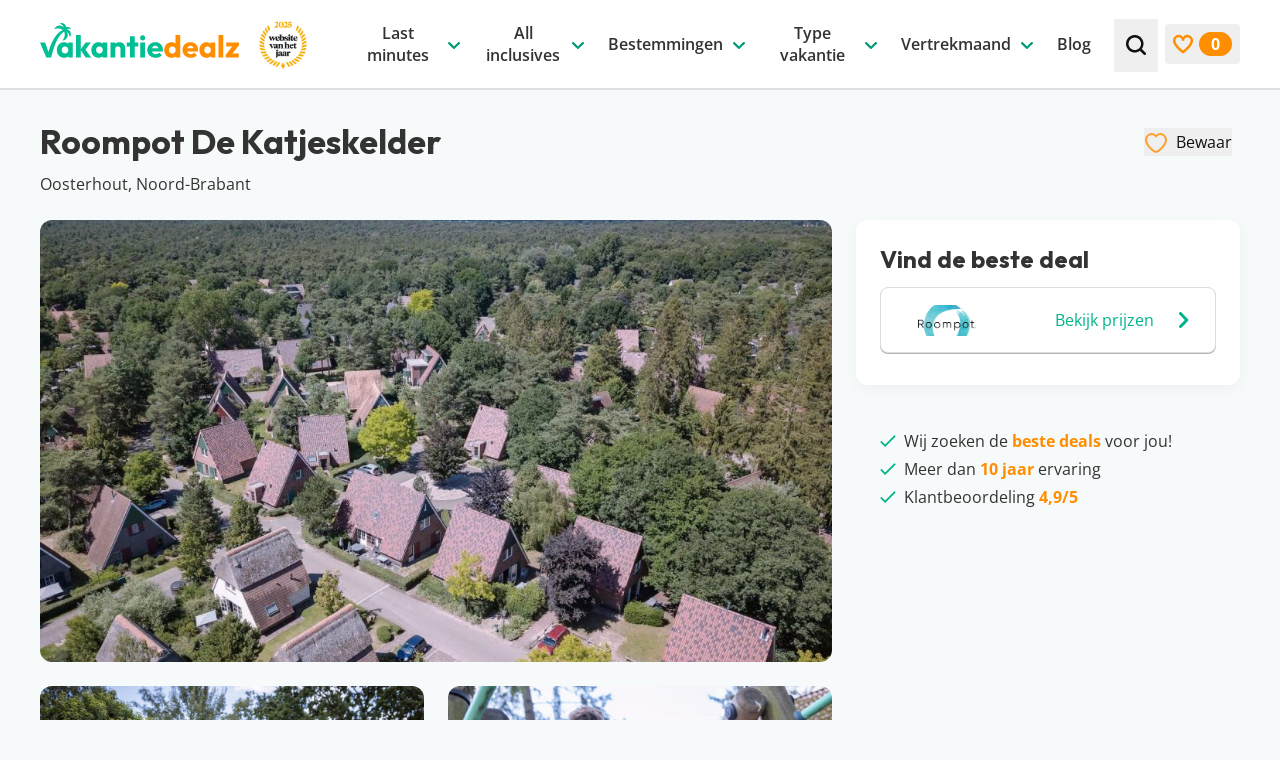

--- FILE ---
content_type: text/html; charset=UTF-8
request_url: https://www.vakantiedealz.nl/vakantieparken/roompot-de-katjeskelder/
body_size: 81806
content:
<!DOCTYPE html>
<html lang="nl-NL" class="no-js antialiased">
<!--
                                   website by
​
      _                                ___     __  __
     | | __ _ _ __  _ __   ___  ___   ( _ )   |  \/  | __ _ _ __  _ __   ___  ___
  _  | |/ _` | '_ \| '_ \ / _ \/ __|  / _ \/\ | |\/| |/ _` | '_ \| '_ \ / _ \/ __|
 | |_| | (_| | | | | | | |  __/\__ \ | (_>  < | |  | | (_| | | | | | | |  __/\__ \
  \___/ \__,_|_| |_|_| |_|\___||___/  \___/\/ |_|  |_|\__,_|_| |_|_| |_|\___||___/
​
​
                               www.jannesmannes.nl
​
-->
<head>
    <meta name="viewport" content="width=device-width, initial-scale=1, maximum-scale=2">
    <meta charset="UTF-8"/>
        <script id="no-js-check">(function(html){html.className=html.className.replace(/\bno-js\b/,'js')})(document.documentElement)</script>
    <link rel="apple-touch-icon" sizes="180x180" href="https://www.vakantiedealz.nl/app/themes/vakantiedealz-2-theme/dist/images/favicon/apple-touch-icon.png">
<link rel="icon" type="image/png" sizes="32x32" href="https://www.vakantiedealz.nl/app/themes/vakantiedealz-2-theme/dist/images/favicon/favicon-32x32.png">
<link rel="icon" type="image/png" sizes="16x16" href="https://www.vakantiedealz.nl/app/themes/vakantiedealz-2-theme/dist/images/favicon/favicon-16x16.png">
<link rel="manifest" href="https://www.vakantiedealz.nl/app/themes/vakantiedealz-2-theme/dist/images/favicon/site.webmanifest">
<link rel="mask-icon" href="https://www.vakantiedealz.nl/app/themes/vakantiedealz-2-theme/dist/images/favicon/safari-pinned-tab.svg" color="#00b589">
<link rel="shortcut icon" href="https://www.vakantiedealz.nl/app/themes/vakantiedealz-2-theme/dist/images/favicon/favicon.ico">
<meta name="msapplication-TileColor" content="#00b589">
<meta name="msapplication-config" content="https://www.vakantiedealz.nl/app/themes/vakantiedealz-2-theme/dist/images/favicon/browserconfig.xml">
<meta name="theme-color" content="#ffffff">
<meta name='robots' content='index, follow, max-image-preview:large, max-snippet:-1, max-video-preview:-1' />
	<style>img:is([sizes="auto" i], [sizes^="auto," i]) { contain-intrinsic-size: 3000px 1500px }</style>
	        <link rel="preload"
              href="https://www.vakantiedealz.nl/app/themes/vakantiedealz-2-theme/dist/fonts/open-sans-v36-latin-regular.woff2" as="font"
              type="font/woff2" crossorigin="anonymous">
        <link rel="preload" href="https://www.vakantiedealz.nl/app/themes/vakantiedealz-2-theme/dist/fonts/open-sans-v36-latin-600.woff2"
              as="font" type="font/woff2" crossorigin="anonymous">
        <link rel="preload" href="https://www.vakantiedealz.nl/app/themes/vakantiedealz-2-theme/dist/fonts/open-sans-v36-latin-700.woff2"
              as="font" type="font/woff2" crossorigin="anonymous">
        <link rel="preload" href="https://www.vakantiedealz.nl/app/themes/vakantiedealz-2-theme/dist/fonts/outfit-v12-latin-700.woff2"
              as="font" type="font/woff2" crossorigin="anonymous">
        
	<!-- This site is optimized with the Yoast SEO Premium plugin v26.2 (Yoast SEO v26.2) - https://yoast.com/wordpress/plugins/seo/ -->
	<title>Roompot De Katjeskelder - Noord-Brabant | Altijd de beste prijs</title>
	<link rel="canonical" href="https://www.vakantiedealz.nl/vakantieparken/roompot-de-katjeskelder/" />
	<meta property="og:locale" content="nl_NL" />
	<meta property="og:type" content="article" />
	<meta property="og:title" content="Roompot De Katjeskelder" />
	<meta property="og:description" content="Zin om eropuit te gaan in eigen land? Bij Roompot De Katjeskelder gaan jullie een heerlijke tijd tegemoet! Verken de prachtige natuur om jullie heen of bezoek het zwembad, het restaurant of één van de bars. Verder beschikt dit park" />
	<meta property="og:url" content="https://www.vakantiedealz.nl/vakantieparken/roompot-de-katjeskelder/" />
	<meta property="og:site_name" content="Vakantiedealz" />
	<meta property="article:publisher" content="https://www.facebook.com/vakantiedealz/" />
	<meta property="article:modified_time" content="2024-10-11T10:32:59+00:00" />
	<meta name="twitter:card" content="summary_large_image" />
	<meta name="twitter:label1" content="Geschatte leestijd" />
	<meta name="twitter:data1" content="1 minuut" />
	<script type="application/ld+json" class="yoast-schema-graph">{"@context":"https://schema.org","@graph":[{"@type":"Hotel","@id":"https://www.vakantiedealz.nl/vakantieparken/roompot-de-katjeskelder/#/hotel/81483","name":"Roompot De Katjeskelder","address":"Oosterhout, Noord-Brabant","description":"Zin om eropuit te gaan in eigen land? Bij Roompot De Katjeskelder gaan jullie een heerlijke tijd tegemoet! Verken de prachtige natuur om jullie heen of bezoek het zwembad, het restaurant of één van de bars. Verder beschikt dit park over meer dan genoeg (sport)activiteiten. Wie daag jij uit voor een potje bowlen? De kids kunnen zich vermaken in de Kids Club of in de speeltuin. Hoe fijn is dat? Dit wordt een vakantie om nooit meer te vergeten...","image":[{"@type":"ImageObject","url":"https://www.vakantiedealz.nl/app/uploads/2024/01/roompot-de-katjeskelder-noord-brabant-1-1024x683.jpg","width":1024,"height":683},{"@type":"ImageObject","url":"https://www.vakantiedealz.nl/app/uploads/2024/01/roompot-de-katjeskelder-noord-brabant-3-1024x683.jpg","width":1024,"height":683},{"@type":"ImageObject","url":"https://www.vakantiedealz.nl/app/uploads/2024/01/roompot-de-katjeskelder-noord-brabant-2-1024x683.jpg","width":1024,"height":683}],"amenityFeature":[{"@type":"LocationFeatureSpecification","name":"Restaurant & bars","value":"True"},{"@type":"LocationFeatureSpecification","name":"Zwembaden","value":"True"},{"@type":"LocationFeatureSpecification","name":"Kindvriendelijk","value":"True"},{"@type":"LocationFeatureSpecification","name":"Wifi","value":"True"},{"@type":"LocationFeatureSpecification","name":"Rustig","value":"True"},{"@type":"LocationFeatureSpecification","name":"Sportfaciliteiten","value":"True"},{"@type":"LocationFeatureSpecification","name":"Activiteiten","value":"True"}]},{"@type":"BreadcrumbList","@id":"https://www.vakantiedealz.nl/vakantieparken/roompot-de-katjeskelder/#breadcrumb","itemListElement":[{"@type":"ListItem","position":1,"name":"Home","item":"https://www.vakantiedealz.nl/"},{"@type":"ListItem","position":2,"name":"Roompot De Katjeskelder"}]},{"@type":"WebSite","@id":"https://www.vakantiedealz.nl/#website","url":"https://www.vakantiedealz.nl/","name":"Vakantiedealz","description":"","publisher":{"@id":"https://www.vakantiedealz.nl/#organization"},"potentialAction":[{"@type":"SearchAction","target":{"@type":"EntryPoint","urlTemplate":"https://www.vakantiedealz.nl/zoeken/?q={search_term_string}"},"query-input":{"@type":"PropertyValueSpecification","valueRequired":true,"valueName":"search_term_string"}}],"inLanguage":"nl-NL"},{"@type":"Organization","@id":"https://www.vakantiedealz.nl/#organization","name":"Vakantiedealz","url":"https://www.vakantiedealz.nl/","logo":{"@type":"ImageObject","inLanguage":"nl-NL","@id":"https://www.vakantiedealz.nl/#/schema/logo/image/","url":"https://www.vakantiedealz.nl/app/uploads/2023/09/vakantiedealz-logo.png","contentUrl":"https://www.vakantiedealz.nl/app/uploads/2023/09/vakantiedealz-logo.png","width":512,"height":512,"caption":"Vakantiedealz"},"image":{"@id":"https://www.vakantiedealz.nl/#/schema/logo/image/"},"sameAs":["https://www.facebook.com/vakantiedealz/","https://www.instagram.com/vakantiedealz/","https://nl.pinterest.com/vakantiedealz/","https://www.tiktok.com/@vakantiedealz","https://www.linkedin.com/company/vakantie-dealz/","https://www.youtube.com/@vakantiedealz"]},{"@type":"Product","name":"Goedkope vakantie deals","image":"","brand":"vakantiedealz","aggregateRating":{"@type":"AggregateRating","ratingValue":"4.9","bestRating":"5","worstRating":"0","ratingCount":"52"}}]}</script>
	<!-- / Yoast SEO Premium plugin. -->


<link rel='dns-prefetch' href='//js.createsend1.com' />
<!-- www.vakantiedealz.nl is managing ads with Advanced Ads 2.0.13 – https://wpadvancedads.com/ --><script id="vakan-ready">
			window.advanced_ads_ready=function(e,a){a=a||"complete";var d=function(e){return"interactive"===a?"loading"!==e:"complete"===e};d(document.readyState)?e():document.addEventListener("readystatechange",(function(a){d(a.target.readyState)&&e()}),{once:"interactive"===a})},window.advanced_ads_ready_queue=window.advanced_ads_ready_queue||[];		</script>
		<style id='classic-theme-styles-inline-css'>
/*! This file is auto-generated */
.wp-block-button__link{color:#fff;background-color:#32373c;border-radius:9999px;box-shadow:none;text-decoration:none;padding:calc(.667em + 2px) calc(1.333em + 2px);font-size:1.125em}.wp-block-file__button{background:#32373c;color:#fff;text-decoration:none}
</style>
<link rel='stylesheet' id='main-styles-css' href='https://www.vakantiedealz.nl/app/themes/vakantiedealz-2-theme/dist/css/app.css?v=1.9.8' media='all' />
<script src="https://www.vakantiedealz.nl/wp/wp-includes/js/jquery/jquery.min.js?ver=3.7.1" id="jquery-core-js"></script>
<script src="https://www.vakantiedealz.nl/wp/wp-includes/js/jquery/jquery-migrate.min.js?ver=3.4.1" id="jquery-migrate-js"></script>
<script id="jquery-js-after">
jQuery.event.special.touchstart={setup:function(e,t,s){this.addEventListener("touchstart",s,{passive:!t.includes("noPreventDefault")})}},jQuery.event.special.touchmove={setup:function(e,t,s){this.addEventListener("touchmove",s,{passive:!t.includes("noPreventDefault")})}},jQuery.event.special.wheel={setup:function(e,t,s){this.addEventListener("wheel",s,{passive:!0})}},jQuery.event.special.mousewheel={setup:function(e,t,s){this.addEventListener("mousewheel",s,{passive:!0})}};
</script>
<script id="advanced-ads-advanced-js-js-extra">
var advads_options = {"blog_id":"1","privacy":{"enabled":false,"state":"not_needed"}};
</script>
<script src="https://www.vakantiedealz.nl/app/plugins/advanced-ads/public/assets/js/advanced.min.js?ver=2.0.13" id="advanced-ads-advanced-js-js"></script>
<link rel="preload" href="https://wct-2.com/wct.js?type=session" as="script"><script type="text/javascript" data-ezscrex="false" async>(function(w, c, t, u) {
    w._wct = w._wct || {}; w._wct = u;
    var s = c.createElement(t);
    s.type = 'text/javascript'; s.async = true; s.src = 'https://wct-2.com/wct.js?type=session';
    var r = c.getElementsByTagName(t)[0];
    r.parentNode.insertBefore(s, r);
}(window, document, 'script', {
    'uid' : 'c3u92r',
    'redirect_through' : 'https://www.vakantiedealz.nl/go',
    'proxy' : 'https://wct-2.com',
    'auto_tagging' : true
}));</script>		<script type="text/javascript">
			var advadsCfpQueue = [];
			var advadsCfpAd = function( adID ) {
				if ( 'undefined' === typeof advadsProCfp ) {
					advadsCfpQueue.push( adID )
				} else {
					advadsProCfp.addElement( adID )
				}
			}
		</script>
		    <!-- Google Tag Manager -->
    <script>(function(w,d,s,l,i){w[l]=w[l]||[];w[l].push({'gtm.start':
                new Date().getTime(),event:'gtm.js'});var f=d.getElementsByTagName(s)[0],
            j=d.createElement(s),dl=l!='dataLayer'?'&l='+l:'';j.async=true;j.src=
            'https://www.googletagmanager.com/gtm.js?id='+i+dl;f.parentNode.insertBefore(j,f);
        })(window,document,'script','dataLayer','GTM-KNPLH8');</script>
    <!-- End Google Tag Manager -->
    </head>

<body class="wp-singular hotel-template-default single single-hotel postid-81483 wp-theme-vakantiedealz-2-theme text-base leading-175 text-gray-700 bg-light overflow-x-hidden roompot-de-katjeskelder aa-prefix-vakan-"        x-data="bodyObject"
        :class="lockBodyScroll ? 'overflow-hidden' : ''"
        @resize.window.debounce.100ms="hideMobileMenuOnDesktop">
<!-- Google Tag Manager (noscript) -->
<noscript><iframe src="https://www.googletagmanager.com/ns.html?id=GTM-KNPLH8" height="0" width="0" style="display:none;visibility:hidden"></iframe></noscript>
<!-- End Google Tag Manager (noscript) -->
<svg style="visibility: hidden; position: absolute;  width: 0; height: 0; overflow: hidden;" viewBox="0 0 0 0" width="0" height="0" focusable="false" role="none" xmlns="http://www.w3.org/2000/svg" xmlns:xlink="http://www.w3.org/1999/xlink"><defs><symbol id="svg-icon-arrow-down" aria-hidden="true" width="24" height="24" viewBox="0 0 24 24"><path d="M6.30844 9.34979C6.55483 9.12491 6.82996 9.01246 7.13384 9.01246C7.43772 9.01246 7.69643 9.12491 7.90997 9.34979L11.9754 13.3014L16.0654 9.3257C16.2625 9.10081 16.5254 8.99238 16.8539 9.00042C17.1824 9.00845 17.4534 9.12491 17.667 9.34979C17.8969 9.55862 18.0078 9.81161 17.9996 10.1088C17.9914 10.406 17.8805 10.659 17.667 10.8678L12.7638 15.6627C12.6653 15.7591 12.5462 15.8394 12.4066 15.9036C12.2669 15.9679 12.1232 16 11.9754 16C11.8111 16 11.6633 15.9679 11.5319 15.9036C11.4005 15.8394 11.2855 15.7591 11.1869 15.6627L6.30844 10.8919C6.0949 10.683 5.99224 10.426 6.00046 10.1208C6.00867 9.81563 6.11133 9.55861 6.30844 9.34979Z" fill="currentColor"/></symbol>
<symbol id="svg-icon-arrow-right" aria-hidden="true" width="24" height="24" viewBox="0 0 24 24"><path d="M9.34979 17.6916C9.12491 17.4452 9.01246 17.17 9.01246 16.8662C9.01246 16.5623 9.12491 16.3036 9.34979 16.09L13.3014 12.0246L9.3257 7.93457C9.10081 7.73746 8.99238 7.47465 9.00042 7.14613C9.00845 6.81761 9.12491 6.54659 9.34979 6.33305C9.55862 6.10309 9.81161 5.99221 10.1088 6.00042C10.406 6.00864 10.659 6.11951 10.8678 6.33305L15.6627 11.2362C15.7591 11.3347 15.8394 11.4538 15.9036 11.5934C15.9679 11.7331 16 11.8768 16 12.0246C16 12.1889 15.9679 12.3367 15.9036 12.4681C15.8394 12.5995 15.7591 12.7145 15.6627 12.8131L10.8919 17.6916C10.683 17.9051 10.426 18.0078 10.1208 17.9995C9.81563 17.9913 9.55862 17.8887 9.34979 17.6916Z" fill="currentColor"/></symbol>
<symbol id="svg-icon-arrow-left" aria-hidden="true" width="24" height="24" viewBox="0 0 24 24"><path d="M14.1502 6.80844C14.3751 7.05483 14.4875 7.32996 14.4875 7.63384C14.4875 7.93772 14.3751 8.19643 14.1502 8.40997L10.1986 12.4754L14.1743 16.5654C14.3992 16.7625 14.5076 17.0254 14.4996 17.3539C14.4916 17.6824 14.3751 17.9534 14.1502 18.167C13.9414 18.3969 13.6884 18.5078 13.3912 18.4996C13.094 18.4914 12.841 18.3805 12.6322 18.167L7.83733 13.2638C7.74095 13.1653 7.66063 13.0462 7.59638 12.9066C7.53213 12.7669 7.5 12.6232 7.5 12.4754C7.5 12.3111 7.53213 12.1633 7.59638 12.0319C7.66063 11.9005 7.74095 11.7855 7.83733 11.6869L12.6081 6.80844C12.817 6.5949 13.074 6.49224 13.3792 6.50046C13.6844 6.50867 13.9414 6.61133 14.1502 6.80844Z" fill="currentColor"/></symbol>
<symbol id="svg-icon-facebook" width="32" height="32" viewBox="0 0 32 32" fill="none"><g><path fill="#4460A0" fill-rule="evenodd" d="M17.092 32H1.766C.79 32 0 31.21 0 30.234V1.766C0 .791.79 0 1.766 0h28.468C31.209 0 32 .79 32 1.766v28.468c0 .975-.79 1.766-1.766 1.766h-8.155V19.608h4.16l.623-4.83H22.08v-3.083c0-1.398.388-2.351 2.393-2.351l2.557-.001v-4.32c-.442-.058-1.96-.19-3.726-.19-3.687 0-6.212 2.25-6.212 6.384v3.561h-4.17v4.83h4.17V32Z" clip-rule="evenodd"/></g><defs><clipPath id="svg-icon-a"><path fill="#fff" d="M0 0h32v32H0z"/></clipPath></defs></symbol>
<symbol id="svg-icon-whatsapp" aria-hidden="true" width="32" height="32" viewBox="0 0 32 32"><defs><linearGradient x1="50%" y1="100%" x2="50%" y2="0%" id="svg-icon-whatsapp-logo-a"><stop stop-color="#20B038" offset="0%"/><stop stop-color="#60D66A" offset="100%"/></linearGradient></defs><g fill="none" fill-rule="evenodd"><path d="M27.216 4.65A15.763 15.763 0 0 0 15.996 0C7.251 0 .135 7.113.132 15.856a15.828 15.828 0 0 0 2.117 7.927L0 32l8.409-2.205a15.851 15.851 0 0 0 7.58 1.93h.006c8.742 0 15.858-7.114 15.862-15.856A15.76 15.76 0 0 0 27.216 4.65Zm-11.22 24.397h-.006a13.168 13.168 0 0 1-6.71-1.837l-.482-.286-4.99 1.309 1.333-4.864-.314-.498a13.145 13.145 0 0 1-2.016-7.014C2.814 8.59 8.728 2.678 16.001 2.678a13.098 13.098 0 0 1 9.32 3.865 13.1 13.1 0 0 1 3.858 9.325c-.003 7.267-5.917 13.18-13.184 13.18Z" fill="#E0E0E0" fill-rule="nonzero"/><path d="m.728 31.088 2.148-7.841a15.103 15.103 0 0 1-2.021-7.565C.858 7.339 7.649.55 15.992.55a15.04 15.04 0 0 1 10.707 4.438 15.037 15.037 0 0 1 4.43 10.705c-.004 8.343-6.794 15.132-15.137 15.132h-.006c-2.534-.001-5.023-.637-7.233-1.842L.728 31.088Z" fill="url(#svg-icon-whatsapp-logo-a)" fill-rule="nonzero"/><path d="M12.076 9.124c-.294-.652-.603-.665-.882-.677-.228-.01-.49-.009-.75-.009a1.44 1.44 0 0 0-1.046.49c-.359.392-1.371 1.34-1.371 3.268 0 1.927 1.404 3.79 1.6 4.052.196.26 2.71 4.343 6.692 5.913 3.31 1.305 3.983 1.046 4.702.98.718-.065 2.318-.947 2.644-1.862.327-.915.327-1.699.229-1.863-.098-.163-.36-.26-.751-.457-.392-.196-2.318-1.144-2.677-1.274-.36-.13-.62-.196-.882.196-.261.392-1.012 1.274-1.24 1.535-.229.262-.457.295-.85.099-.391-.197-1.653-.61-3.15-1.945-1.164-1.038-1.95-2.32-2.18-2.713-.228-.391-.024-.604.173-.799.176-.175.392-.457.588-.686.195-.229.26-.392.39-.653.132-.262.066-.49-.032-.687-.098-.196-.86-2.133-1.207-2.908Z" fill="#FFF"/><path d="M27.086 4.6A15.582 15.582 0 0 0 15.994.003C7.352.003.318 7.034.314 15.677c0 2.762.721 5.46 2.093 7.836L.183 31.636l8.312-2.18a15.67 15.67 0 0 0 7.493 1.908h.006c8.642 0 15.677-7.032 15.68-15.675A15.58 15.58 0 0 0 27.086 4.6ZM15.994 28.717h-.005A13.016 13.016 0 0 1 9.356 26.9l-.476-.283-4.933 1.294 1.317-4.808-.31-.493a12.994 12.994 0 0 1-1.992-6.933C2.965 8.495 8.81 2.65 15.999 2.65a12.948 12.948 0 0 1 9.214 3.82 12.949 12.949 0 0 1 3.814 9.218c-.003 7.183-5.85 13.028-13.033 13.028Z" fill="#FFF" fill-rule="nonzero"/></g></symbol>
<symbol id="svg-icon-linkedin" width="32" height="32" viewBox="0 0 32 32" fill="none"><g><path fill="#0A66C2" d="M25.333 0H6.667A6.667 6.667 0 0 0 0 6.667v18.666A6.667 6.667 0 0 0 6.667 32h18.666A6.667 6.667 0 0 0 32 25.333V6.667A6.667 6.667 0 0 0 25.333 0ZM10.667 25.333h-4V10.667h4v14.666Zm-2-16.357a2.343 2.343 0 0 1-2.334-2.352 2.343 2.343 0 0 1 2.334-2.352A2.343 2.343 0 0 1 11 6.624a2.342 2.342 0 0 1-2.333 2.352Zm18 16.357h-4v-7.472c0-4.49-5.334-4.15-5.334 0v7.472h-4V10.667h4v2.353c1.862-3.448 9.334-3.703 9.334 3.301v9.012Z"/></g><defs><clipPath id="svg-icon-a"><path fill="#fff" d="M0 0h32v32H0z"/></clipPath></defs></symbol>
<symbol id="svg-icon-youtube" width="32" height="32" viewBox="0 0 32 32" fill="none"><g><path fill="red" d="M26.759 0H5.24A5.241 5.241 0 0 0 0 5.241V26.76A5.241 5.241 0 0 0 5.241 32H26.76A5.241 5.241 0 0 0 32 26.759V5.24A5.241 5.241 0 0 0 26.759 0Z"/><path fill="#fff" d="M15.993 8.45s-6.743 0-8.436.44c-.906.253-1.652 1-1.905 1.92-.44 1.692-.44 5.197-.44 5.197s0 3.518.44 5.184c.253.92.986 1.652 1.905 1.905 1.706.454 8.436.454 8.436.454s6.757 0 8.45-.44a2.681 2.681 0 0 0 1.892-1.906c.453-1.679.453-5.184.453-5.184s.013-3.518-.453-5.21a2.664 2.664 0 0 0-1.893-1.893c-1.692-.467-8.449-.467-8.449-.467Zm-2.146 4.318 5.611 3.239-5.61 3.225v-6.464Z"/></g><defs><clipPath id="svg-icon-a"><path fill="#fff" d="M0 0h32v32H0z"/></clipPath></defs></symbol>
<symbol id="svg-icon-instagram" width="32" height="32" viewBox="0 0 32 32" fill="none"><g><path fill="url(#svg-icon-instagram-b)" d="M16.008.242C9.428.242 7.504.25 7.13.28c-1.35.112-2.19.325-3.106.78a6.291 6.291 0 0 0-1.811 1.326C1.213 3.424.607 4.702.388 6.22.28 6.957.25 7.107.244 10.87c-.003 1.255 0 2.906 0 5.121 0 6.575.007 8.497.038 8.87.11 1.315.315 2.141.752 3.046a6.64 6.64 0 0 0 4.303 3.515c.65.167 1.367.26 2.288.303.39.017 4.368.029 8.349.029 3.98 0 7.96-.005 8.341-.024 1.067-.05 1.686-.134 2.371-.31a6.598 6.598 0 0 0 4.303-3.523c.428-.883.645-1.74.743-2.986.022-.271.03-4.6.03-8.924 0-4.323-.01-8.644-.03-8.916-.1-1.265-.317-2.116-.758-3.016a6.245 6.245 0 0 0-1.35-1.848C28.582 1.212 27.307.606 25.787.387c-.736-.107-.883-.138-4.65-.145h-5.13Z"/><path fill="url(#svg-icon-instagram-c)" d="M16.008.242C9.428.242 7.504.25 7.13.28c-1.35.112-2.19.325-3.106.78a6.291 6.291 0 0 0-1.811 1.326C1.213 3.424.607 4.702.388 6.22.28 6.957.25 7.107.244 10.87c-.003 1.255 0 2.906 0 5.121 0 6.575.007 8.497.038 8.87.11 1.315.315 2.141.752 3.046a6.64 6.64 0 0 0 4.303 3.515c.65.167 1.367.26 2.288.303.39.017 4.368.029 8.349.029 3.98 0 7.96-.005 8.341-.024 1.067-.05 1.686-.134 2.371-.31a6.598 6.598 0 0 0 4.303-3.523c.428-.883.645-1.74.743-2.986.022-.271.03-4.6.03-8.924 0-4.323-.01-8.644-.03-8.916-.1-1.265-.317-2.116-.758-3.016a6.245 6.245 0 0 0-1.35-1.848C28.582 1.212 27.307.606 25.787.387c-.736-.107-.883-.138-4.65-.145h-5.13Z"/><path fill="#fff" d="M16 4.364c-3.16 0-3.556.013-4.797.07-1.24.057-2.085.253-2.825.54a5.698 5.698 0 0 0-2.06 1.342 5.712 5.712 0 0 0-1.344 2.061c-.288.74-.485 1.586-.54 2.825-.056 1.24-.07 1.638-.07 4.798s.014 3.555.07 4.797c.057 1.238.253 2.084.54 2.824a5.702 5.702 0 0 0 1.342 2.061 5.697 5.697 0 0 0 2.061 1.343c.74.288 1.586.484 2.825.54 1.24.057 1.637.071 4.797.071 3.16 0 3.556-.014 4.797-.07 1.239-.057 2.085-.253 2.826-.54a5.692 5.692 0 0 0 2.06-1.344 5.712 5.712 0 0 0 1.342-2.06c.287-.74.483-1.587.541-2.825.056-1.241.07-1.637.07-4.797 0-3.16-.014-3.557-.07-4.798-.058-1.239-.255-2.085-.54-2.824a5.71 5.71 0 0 0-1.344-2.062 5.687 5.687 0 0 0-2.06-1.342c-.742-.287-1.588-.483-2.827-.54-1.24-.057-1.636-.07-4.797-.07H16ZM14.957 6.46H16c3.107 0 3.476.012 4.702.067 1.135.052 1.75.242 2.16.401.544.211.931.463 1.338.87.407.408.66.796.87 1.339.16.41.35 1.025.401 2.16.056 1.226.068 1.595.068 4.7 0 3.106-.012 3.474-.068 4.7-.051 1.135-.241 1.751-.4 2.16-.211.544-.464.93-.871 1.338a3.6 3.6 0 0 1-1.337.87c-.41.16-1.026.349-2.16.4-1.227.057-1.596.069-4.703.069s-3.475-.012-4.701-.068c-1.135-.053-1.75-.242-2.161-.401a3.604 3.604 0 0 1-1.338-.87 3.607 3.607 0 0 1-.871-1.338c-.16-.41-.35-1.026-.4-2.16-.056-1.227-.068-1.595-.068-4.703 0-3.107.012-3.474.067-4.7.052-1.135.242-1.75.401-2.16.21-.544.464-.932.87-1.339.408-.407.796-.66 1.339-.87.41-.16 1.026-.35 2.16-.402 1.074-.048 1.49-.063 3.659-.065v.002Zm7.255 1.933a1.396 1.396 0 1 0 0 2.793 1.396 1.396 0 0 0 0-2.794ZM16 10.024a5.976 5.976 0 1 0 .001 11.952 5.976 5.976 0 0 0 0-11.952Zm0 2.097a3.879 3.879 0 1 1 0 7.758 3.879 3.879 0 0 1 0-7.758Z"/></g><defs><radialGradient id="svg-icon-instagram-b" cx="0" cy="0" r="1" gradientTransform="matrix(0 -31.2312 29.0545 0 8.615 34.182)" gradientUnits="userSpaceOnUse"><stop stop-color="#FD5"/><stop offset=".1" stop-color="#FD5"/><stop offset=".5" stop-color="#FF543E"/><stop offset="1" stop-color="#C837AB"/></radialGradient><radialGradient id="svg-icon-instagram-c" cx="0" cy="0" r="1" gradientTransform="rotate(78.678 -4.051 -1.817) scale(13.9606 57.5591)" gradientUnits="userSpaceOnUse"><stop stop-color="#3771C8"/><stop offset=".128" stop-color="#3771C8"/><stop offset="1" stop-color="#60F" stop-opacity="0"/></radialGradient><clipPath id="svg-icon-a"><path fill="#fff" d="M0 0h32v32H0z"/></clipPath></defs></symbol>
<symbol id="svg-icon-pinterest" width="32" height="32" viewBox="0 0 32 32" fill="none"><g><g><path fill="#CB2027" d="M15.733 32c8.837 0 16-7.163 16-16 0-8.836-7.163-16-16-16-8.836 0-16 7.164-16 16 0 8.837 7.164 16 16 16Z"/><path fill="#F1F2F2" d="M17.025 21.426c-1.21-.094-1.718-.694-2.666-1.27-.522 2.736-1.159 5.358-3.046 6.728-.584-4.134.855-7.24 1.523-10.536-1.139-1.917.137-5.774 2.538-4.824 2.956 1.17-2.559 7.127 1.143 7.87 3.865.778 5.443-6.705 3.046-9.14-3.463-3.513-10.08-.08-9.266 4.952.198 1.23 1.469 1.603.507 3.3-2.216-.491-2.877-2.24-2.792-4.57.137-3.814 3.427-6.485 6.728-6.855 4.174-.467 8.092 1.533 8.632 5.459.609 4.431-1.884 9.23-6.347 8.886Z"/></g></g><defs><clipPath id="svg-icon-ab"><path fill="#fff" d="M0 0h32v32H0z"/></clipPath><clipPath id="svg-icon-bc"><path fill="#fff" d="M-.267 0h32v32h-32z"/></clipPath></defs></symbol>
<symbol id="svg-icon-tiktok" width="32" height="32" viewBox="0 0 32 32" fill="none"><path fill="#EE1D52" d="M8.451 19.793c.156-1.294.687-2.019 1.687-2.761 1.43-1.006 3.218-.437 3.218-.437V13.22c.435-.011.87.014 1.3.077v4.343s-1.788-.569-3.219.438c-.999.742-1.53 1.467-1.686 2.76-.005.703.126 1.621.734 2.416a5.932 5.932 0 0 1-.46-.264c-1.337-.898-1.58-2.245-1.574-3.197ZM22.035 6.979c-.984-1.079-1.356-2.168-1.49-2.933h1.237s-.247 2.006 1.553 3.979l.025.026a7.133 7.133 0 0 1-1.325-1.072ZM28 10.037v4.256s-1.58-.062-2.75-.36c-1.632-.415-2.681-1.053-2.681-1.053s-.725-.456-.784-.487v8.789c0 .49-.134 1.711-.543 2.73-.533 1.334-1.356 2.21-1.508 2.388 0 0-1 1.183-2.767 1.98-1.592.719-2.99.7-3.407.719 0 0-2.417.095-4.59-1.318a9.125 9.125 0 0 1-1.312-1.053l.011.008c2.175 1.413 4.59 1.317 4.59 1.317.419-.018 1.817 0 3.408-.719 1.765-.797 2.767-1.98 2.767-1.98.15-.179.977-1.054 1.508-2.388.408-1.019.543-2.241.543-2.73v-8.788c.059.032.783.487.783.487s1.05.638 2.683 1.054c1.17.297 2.749.36 2.749.36V9.912c.54.121 1.001.154 1.3.124Z"/><path fill="#000" d="M26.7 9.913v3.334s-1.579-.062-2.748-.36c-1.633-.415-2.683-1.053-2.683-1.053s-.725-.455-.783-.488v8.79c0 .49-.134 1.712-.543 2.731-.533 1.334-1.356 2.21-1.508 2.388 0 0-1.001 1.183-2.767 1.98-1.591.719-2.99.7-3.408.719 0 0-2.415.096-4.59-1.317l-.01-.008a8.326 8.326 0 0 1-.648-.703c-.694-.846-1.12-1.847-1.227-2.133v-.003c-.172-.496-.533-1.688-.484-2.842.088-2.036.804-3.285.993-3.599a8.553 8.553 0 0 1 1.928-2.257 8.13 8.13 0 0 1 2.291-1.3 7.97 7.97 0 0 1 2.844-.572v3.375s-1.788-.567-3.218.437c-1 .742-1.53 1.467-1.687 2.76-.007.953.237 2.3 1.573 3.199.156.099.31.186.46.263.233.304.517.568.84.783 1.306.826 2.4.884 3.799.347.932-.359 1.635-1.167 1.96-2.063.205-.56.202-1.123.202-1.706V4.046h3.256c.134.765.506 1.854 1.49 2.933.396.407.84.767 1.325 1.072.144.149.876.881 1.816 1.331.487.233 1 .41 1.528.531Z"/><path fill="#69C9D0" d="M4.49 22.757v.002l.08.22c-.01-.026-.04-.104-.08-.222Z"/><path fill="#69C9D0" d="M10.513 13.792a8.136 8.136 0 0 0-2.291 1.3 8.554 8.554 0 0 0-1.927 2.262c-.19.312-.906 1.563-.993 3.599-.05 1.154.312 2.345.484 2.841v.004c.108.283.532 1.284 1.226 2.132.202.246.418.481.647.703a8.9 8.9 0 0 1-1.947-1.75c-.688-.838-1.112-1.828-1.223-2.12a.05.05 0 0 1 0-.007v-.003c-.172-.496-.535-1.688-.484-2.843.087-2.036.803-3.286.993-3.6a8.542 8.542 0 0 1 1.927-2.261 8.118 8.118 0 0 1 2.291-1.3 8.108 8.108 0 0 1 1.616-.456 8.372 8.372 0 0 1 2.527-.035v.962a7.971 7.971 0 0 0-2.846.572Z"/><path fill="#69C9D0" d="M20.544 4.046h-3.256v16.57c0 .582 0 1.144-.202 1.705-.328.896-1.028 1.704-1.96 2.063-1.4.539-2.493.48-3.798-.347a3.51 3.51 0 0 1-.844-.78c1.112.568 2.107.558 3.34.084.932-.359 1.632-1.168 1.96-2.064.205-.56.202-1.122.202-1.704V3h4.496s-.05.412.062 1.046ZM26.7 8.991v.922a7.29 7.29 0 0 1-1.524-.53c-.94-.45-1.673-1.183-1.817-1.332.167.105.34.2.517.285 1.143.547 2.27.71 2.824.655Z"/></symbol>
<symbol id="svg-icon-search" aria-hidden="true" width="24" height="24" viewBox="0 0 24 24"><path d="M21.6348 19.871L17.7639 15.9984C20.6603 12.1278 19.8705 6.64195 15.9999 3.74551C12.1292 0.84908 6.64341 1.63884 3.74698 5.50949C0.850545 9.38013 1.64031 14.866 5.51095 17.7624C8.62018 20.0891 12.8906 20.0891 15.9999 17.7624L19.8725 21.635C20.3591 22.1216 21.1482 22.1216 21.6348 21.635C22.1214 21.1483 22.1214 20.3593 21.6348 19.8727L21.6348 19.871ZM10.7877 17.015C7.34765 17.015 4.55897 14.2263 4.55897 10.7862C4.55897 7.34618 7.34765 4.55751 10.7877 4.55751C14.2277 4.55751 17.0164 7.34618 17.0164 10.7862C17.0128 14.2247 14.2262 17.0113 10.7877 17.015Z" fill="currentColor"/></symbol>
<symbol id="svg-icon-house" aria-hidden="true" width="24" height="24" viewBox="0 0 24 24"><path d="M10 20V14H14V20H19V12H22L12 3L2 12H5V20H10Z" fill="currentColor"/></symbol>
<symbol id="svg-icon-trash" aria-hidden="true" width="24" height="24" viewBox="0 0 24 24"><path d="M19 5.91h-3.182v-.32A1.59 1.59 0 0 0 14.228 4H9.772a1.59 1.59 0 0 0-1.591 1.59v.32H5v1.908h1.273v9.546a1.91 1.91 0 0 0 1.909 1.909h7.636a1.91 1.91 0 0 0 1.91-1.91V7.819H19V5.91Zm-3.182 11.454H8.182V7.818h7.636v9.546Z" fill="currentColor"/><path d="M11.363 9.727H9.454v5.728h1.91V9.727ZM14.546 9.727h-1.91v5.728h1.91V9.727Z" fill="currentColor"/></symbol>
<symbol id="svg-icon-times" aria-hidden="true" width="24" height="24" viewBox="0 0 24 24"><path d="M19 6.41 17.59 5 12 10.59 6.41 5 5 6.41 10.59 12 5 17.59 6.41 19 12 13.41 17.59 19 19 17.59 13.41 12 19 6.41Z" fill="currentColor"/></symbol>
<symbol id="svg-icon-enter" aria-hidden="true" width="24" height="24" fill="none"><path d="M21.667 7.333v5.333A1.333 1.333 0 0 1 20.333 14H7.553l1.724 1.723a1.334 1.334 0 1 1-1.886 1.886l-4-4a1.331 1.331 0 0 1 0-1.886l4-4A1.334 1.334 0 0 1 9.277 9.61l-1.725 1.723H19v-4a1.333 1.333 0 1 1 2.667 0Z"  fill="currentColor" fill-rule="nonzero"/></symbol>
<symbol id="svg-icon-star" aria-hidden="true" width="24" height="24" viewBox="0 0 24 24"><path d="M10.9,2.6c0.3-1.1,1.8-1.1,2.2,0l1.7,5.3c0.2,0.5,0.6,0.8,1.1,0.8h5.6c1.1,0,1.6,1.4,0.7,2.1l-4.5,3.3c-0.4,0.3-0.6,0.8-0.4,1.3l1.7,5.3c0.3,1.1-0.9,1.9-1.8,1.3l-4.5-3.3c-0.4-0.3-0.9-0.3-1.3,0L6.8,22c-0.9,0.7-2.1-0.2-1.8-1.3l1.7-5.3c0.2-0.5,0-1-0.4-1.3l-4.5-3.3c-0.9-0.7-0.4-2.1,0.7-2.1h5.6c0.5,0,0.9-0.3,1.1-0.8L10.9,2.6z" fill="currentColor"/></symbol>

<symbol id="svg-icon-calendar" aria-hidden="true" width="24" height="24" viewBox="0 0 24 24"><path d="M19.5 3.66667H17V2H15.3333V3.66667H8.66667V2H7V3.66667H4.5C3.83696 3.66667 3.20107 3.93006 2.73223 4.3989C2.26339 4.86774 2 5.50363 2 6.16667L2 22H22V6.16667C22 5.50363 21.7366 4.86774 21.2678 4.3989C20.7989 3.93006 20.163 3.66667 19.5 3.66667ZM3.66667 6.16667C3.66667 5.94565 3.75446 5.73369 3.91074 5.57741C4.06702 5.42113 4.27899 5.33333 4.5 5.33333H19.5C19.721 5.33333 19.933 5.42113 20.0893 5.57741C20.2455 5.73369 20.3333 5.94565 20.3333 6.16667V8.66667H3.66667V6.16667ZM3.66667 20.3333V10.3333H20.3333V20.3333H3.66667Z"
          fill="currentColor"/><path d="M16.1667 12.8335H14.5V14.5002H16.1667V12.8335Z" fill="currentColor"/><path d="M12.8337 12.8335H11.167V14.5002H12.8337V12.8335Z" fill="currentColor"/><path d="M9.49967 12.8335H7.83301V14.5002H9.49967V12.8335Z" fill="currentColor"/><path d="M16.1667 16.1667H14.5V17.8334H16.1667V16.1667Z" fill="currentColor"/><path d="M12.8337 16.1667H11.167V17.8334H12.8337V16.1667Z" fill="currentColor"/><path d="M9.49967 16.1667H7.83301V17.8334H9.49967V16.1667Z" fill="currentColor"/></symbol>

<symbol id="svg-icon-time" aria-hidden="true" width="24" height="24" viewBox="0 0 24 24">
    <path d="M12,22.8c-2.1,0-4.2-0.6-6-1.8c-1.8-1.2-3.2-2.9-4-4.8c-0.8-2-1-4.1-0.6-6.2c0.4-2.1,1.4-4,3-5.5
        c1.5-1.5,3.4-2.5,5.5-3C12,1,14.2,1.2,16.1,2c2,0.8,3.7,2.2,4.8,4c1.2,1.8,1.8,3.9,1.8,6c0,2.9-1.1,5.6-3.2,7.6S14.9,22.8,12,22.8
        z M12,3c-1.8,0-3.5,0.5-5,1.5s-2.6,2.4-3.3,4C3,10.2,2.8,12,3.2,13.8c0.3,1.7,1.2,3.4,2.5,4.6c1.3,1.3,2.9,2.1,4.6,2.5
        c1.7,0.3,3.6,0.2,5.2-0.5c1.6-0.7,3.1-1.8,4-3.3c1-1.5,1.5-3.2,1.5-5c0-2.4-1-4.7-2.6-6.4C16.7,3.9,14.4,3,12,3z"/>
    <path d="M8.4,15.2l-1-1.5l3.7-2.3V6.6h1.8v5.8L8.4,15.2z" fill="currentColor"/>
</symbol>
<symbol id="svg-icon-fork" aria-hidden="true" width="24" height="24" viewBox="0 0 24 24"><path d="M11.9998 2.83333V7.83333C11.9986 8.7935 11.6664 9.7239 11.0592 10.4677C10.452 11.2115 9.60699 11.7233 8.6665 11.9167V21.1667C8.6665 21.3877 8.57871 21.5996 8.42243 21.7559C8.26615 21.9122 8.05418 22 7.83317 22C7.61216 22 7.4002 21.9122 7.24392 21.7559C7.08763 21.5996 6.99984 21.3877 6.99984 21.1667V11.9167C6.05935 11.7233 5.21429 11.2115 4.6071 10.4677C3.99991 9.7239 3.66772 8.7935 3.6665 7.83333V2.83333C3.6665 2.61232 3.7543 2.40036 3.91058 2.24408C4.06686 2.0878 4.27882 2 4.49984 2C4.72085 2 4.93281 2.0878 5.08909 2.24408C5.24537 2.40036 5.33317 2.61232 5.33317 2.83333V7.83333C5.33531 8.34855 5.49657 8.85052 5.79491 9.27058C6.09325 9.69064 6.51408 10.0083 6.99984 10.18V2.83333C6.99984 2.61232 7.08763 2.40036 7.24392 2.24408C7.4002 2.0878 7.61216 2 7.83317 2C8.05418 2 8.26615 2.0878 8.42243 2.24408C8.57871 2.40036 8.6665 2.61232 8.6665 2.83333V10.18C9.15226 10.0083 9.57309 9.69064 9.87143 9.27058C10.1698 8.85052 10.331 8.34855 10.3332 7.83333V2.83333C10.3332 2.61232 10.421 2.40036 10.5772 2.24408C10.7335 2.0878 10.9455 2 11.1665 2C11.3875 2 11.5995 2.0878 11.7558 2.24408C11.912 2.40036 11.9998 2.61232 11.9998 2.83333ZM20.3332 10.3333C20.2959 11.917 19.9019 13.4719 19.1805 14.8823C18.4591 16.2926 17.4289 17.5221 16.1665 18.4792V21.1667C16.1665 21.3877 16.0787 21.5996 15.9224 21.7559C15.7661 21.9122 15.5542 22 15.3332 22C15.1122 22 14.9002 21.9122 14.7439 21.7559C14.5876 21.5996 14.4998 21.3877 14.4998 21.1667V3.66667C14.4924 3.35355 14.5779 3.04526 14.7457 2.78077C14.9135 2.51629 15.1559 2.30751 15.4423 2.18083C15.7714 2.04697 16.1323 2.01186 16.4809 2.07979C16.8296 2.14772 17.1509 2.31574 17.4057 2.56333C19.3385 4.68413 20.386 7.46441 20.3332 10.3333ZM18.6665 10.3333C18.6901 7.89346 17.7981 5.5334 16.1665 3.71917V16.225C17.7282 14.6569 18.6239 12.5461 18.6665 10.3333Z" fill="currentColor"/>></symbol>

<symbol id="svg-icon-plane" aria-hidden="true" width="24" height="24" viewBox="0 0 24 24"><path d="M19.5001 10.3333H16.7443L13.2051 3.3025C12.99 2.90825 12.6726 2.57923 12.2864 2.35003C11.9001 2.12083 11.4593 1.99992 11.0101 2H10.8585C10.5183 1.99953 10.1828 2.07822 9.87836 2.22984C9.57392 2.38147 9.30895 2.60186 9.10441 2.87358C8.89987 3.14531 8.76137 3.46091 8.69988 3.79541C8.63839 4.12991 8.65559 4.47413 8.75012 4.80084L10.3568 10.3333H8.37012C8.04158 10.3342 7.71613 10.2699 7.4126 10.1442C7.10907 10.0184 6.83348 9.83377 6.60179 9.60084L5.42095 8.41667C5.11914 8.11516 4.72912 7.91764 4.30746 7.85276C3.88581 7.78788 3.45445 7.85901 3.07595 8.05584C2.84175 8.17667 2.63474 8.34412 2.46764 8.54791C2.30054 8.75169 2.17689 8.9875 2.10429 9.24084C2.02399 9.51264 1.99943 9.79786 2.03208 10.0794C2.06472 10.3609 2.15391 10.633 2.29429 10.8792L3.63929 13.2333C4.00442 13.8705 4.5311 14.4001 5.16621 14.7688C5.80132 15.1375 6.52242 15.3322 7.25679 15.3333H10.3493L8.95929 19.0392C8.83485 19.3706 8.7926 19.7273 8.83615 20.0787C8.8797 20.43 9.00776 20.7656 9.20935 21.0566C9.41095 21.3477 9.68008 21.5855 9.99369 21.7498C10.3073 21.9141 10.6561 22 11.0101 22C11.4515 22.0023 11.8855 21.8867 12.2671 21.665C12.6488 21.4433 12.9643 21.1237 13.181 20.7392L16.5535 15.3333H19.5001C20.1632 15.3333 20.799 15.0699 21.2679 14.6011C21.7367 14.1323 22.0001 13.4964 22.0001 12.8333C22.0001 12.1703 21.7367 11.5344 21.2679 11.0656C20.799 10.5967 20.1632 10.3333 19.5001 10.3333ZM10.3543 4.3375C10.3317 4.25932 10.3276 4.17695 10.3422 4.0969C10.3569 4.01685 10.39 3.94131 10.4389 3.87625C10.4878 3.81119 10.5512 3.75839 10.624 3.72202C10.6968 3.68564 10.7771 3.6667 10.8585 3.66667H11.0101C11.1554 3.66542 11.2985 3.70261 11.4248 3.77446C11.5511 3.84632 11.6561 3.95029 11.7293 4.07584L14.8793 10.3333H12.0918L10.3543 4.3375ZM19.5001 13.6667H16.091C15.9495 13.6668 15.8105 13.7028 15.6868 13.7715C15.5632 13.8402 15.4591 13.9392 15.3843 14.0592L11.7418 19.8992C11.6701 20.0306 11.5643 20.1403 11.4355 20.2167C11.3068 20.2931 11.1598 20.3334 11.0101 20.3333C10.9254 20.3334 10.8419 20.3129 10.7669 20.2736C10.6919 20.2343 10.6275 20.1774 10.5793 20.1077C10.5311 20.0381 10.5005 19.9577 10.4902 19.8737C10.4799 19.7896 10.4902 19.7042 10.5201 19.625L12.3318 14.7917C12.3789 14.6656 12.3948 14.53 12.378 14.3965C12.3613 14.2629 12.3125 14.1354 12.2358 14.0248C12.159 13.9143 12.0566 13.8239 11.9374 13.7616C11.8181 13.6992 11.6855 13.6666 11.551 13.6667H7.25679C6.81669 13.6659 6.38459 13.549 6.00415 13.3278C5.6237 13.1066 5.30841 12.7888 5.09012 12.4067L3.74095 10.0517C3.71272 10.0015 3.69472 9.94614 3.688 9.88892C3.68127 9.83171 3.68596 9.77373 3.70179 9.71834C3.71014 9.68142 3.72618 9.64667 3.74887 9.61638C3.77155 9.58608 3.80038 9.56091 3.83345 9.5425C3.88482 9.51523 3.94197 9.50066 4.00012 9.5C4.08956 9.50062 4.17528 9.53586 4.23929 9.59834L5.42012 10.7792C5.80667 11.1676 6.26644 11.4756 6.77281 11.6851C7.27918 11.8947 7.8221 12.0017 8.37012 12H19.5001C19.7211 12 19.9331 12.0878 20.0894 12.2441C20.2457 12.4004 20.3335 12.6123 20.3335 12.8333C20.3335 13.0543 20.2457 13.2663 20.0894 13.4226C19.9331 13.5789 19.7211 13.6667 19.5001 13.6667Z" fill="currentColor"/></symbol>
<symbol id="svg-icon-transport" aria-hidden="true" width="24" height="24" viewBox="0 0 24 24">
    <path d="M20.2,4.4c-0.3-0.9-0.9-1.7-1.7-2.2c-0.8-0.5-1.7-0.8-2.7-0.8H8c-1,0-1.9,0.3-2.7,0.8C4.6,2.7,4,3.5,3.7,4.4
	l-2.5,6.9c-0.2,0.7-0.4,1.4-0.4,2.1v0.9c0,0.7,0.2,1.4,0.5,2.1c0.3,0.6,0.8,1.2,1.4,1.6c0,0,0,0,0,0V20c0,0.7,0.3,1.5,0.8,2
	c0.5,0.5,1.2,0.8,2,0.8s1.5-0.3,2-0.8c0.5-0.5,0.8-1.2,0.8-2V19h7.4V20c0,0.7,0.3,1.5,0.8,2c0.5,0.5,1.2,0.8,2,0.8
	c0.7,0,1.5-0.3,2-0.8c0.5-0.5,0.8-1.2,0.8-2v-1.9c0,0,0,0,0,0c0.6-0.4,1-1,1.4-1.6c0.3-0.6,0.5-1.4,0.5-2.1v-0.9
	c0-0.7-0.1-1.4-0.4-2.1L20.2,4.4z M5.4,5c0.2-0.5,0.6-1,1-1.3c0.5-0.3,1-0.5,1.6-0.5h7.8c0.6,0,1.1,0.2,1.6,0.5
	c0.5,0.3,0.8,0.8,1,1.3l2,5.6H3.4L5.4,5z M6.4,20c0,0.2-0.1,0.5-0.3,0.7c-0.2,0.2-0.4,0.3-0.7,0.3c-0.2,0-0.5-0.1-0.7-0.3
	c-0.2-0.2-0.3-0.4-0.3-0.7v-1C4.8,19,5.1,19,5.4,19h0.9V20z M19.4,20c0,0.2-0.1,0.5-0.3,0.7s-0.4,0.3-0.7,0.3
	c-0.2,0-0.5-0.1-0.7-0.3c-0.2-0.2-0.3-0.4-0.3-0.7V19h0.9c0.3,0,0.6,0,0.9-0.1V20z M21.3,14.4c0,0.7-0.3,1.5-0.8,2
	c-0.5,0.5-1.2,0.8-2,0.8h-13c-0.7,0-1.5-0.3-2-0.8c-0.5-0.5-0.8-1.2-0.8-2v-0.9c0-0.3,0-0.6,0.1-0.9h1.7v0.9c0,0.2,0.1,0.5,0.3,0.7
	c0.2,0.2,0.4,0.3,0.7,0.3c0.2,0,0.5-0.1,0.7-0.3c0.2-0.2,0.3-0.4,0.3-0.7v-0.9h11.2v0.9c0,0.2,0.1,0.5,0.3,0.7
	c0.2,0.2,0.4,0.3,0.7,0.3c0.2,0,0.5-0.1,0.7-0.3c0.2-0.2,0.3-0.4,0.3-0.7v-0.9h1.7c0.1,0.3,0.1,0.6,0.1,0.9V14.4z" fill="currentColor"/>
</symbol>
<symbol id="svg-icon-group" aria-hidden="true" width="24" height="24" viewBox="0 0 24 24">
    <path d="M1 20v-2.8c0-.567.146-1.087.438-1.563.291-.475.679-.837 1.162-1.087a14.846 14.846 0 0 1 3.15-1.163A13.759 13.759 0 0 1 9 13c1.1 0 2.183.13 3.25.387 1.067.259 2.117.646 3.15 1.163.483.25.87.612 1.162 1.087.292.476.438.996.438 1.563V20H1Zm18 0v-3c0-.733-.204-1.438-.613-2.113-.408-.675-.987-1.254-1.737-1.737a12.513 12.513 0 0 1 4.5 1.4c.6.333 1.058.704 1.375 1.112.317.409.475.855.475 1.338v3h-4ZM9 12c-1.1 0-2.042-.392-2.825-1.175C5.392 10.042 5 9.1 5 8s.392-2.042 1.175-2.825C6.958 4.392 7.9 4 9 4s2.042.392 2.825 1.175C12.608 5.958 13 6.9 13 8s-.392 2.042-1.175 2.825C11.042 11.608 10.1 12 9 12Zm10-4c0 1.1-.392 2.042-1.175 2.825C17.042 11.608 16.1 12 15 12c-.183 0-.417-.02-.7-.063a6.121 6.121 0 0 1-.7-.137 5.947 5.947 0 0 0 1.037-1.775C14.88 9.375 15 8.7 15 8s-.12-1.375-.363-2.025A5.947 5.947 0 0 0 13.6 4.2a3.04 3.04 0 0 1 .7-.163c.233-.024.467-.037.7-.037 1.1 0 2.042.392 2.825 1.175C18.608 5.958 19 6.9 19 8ZM3 18h12v-.8a.973.973 0 0 0-.5-.85c-.9-.45-1.808-.787-2.725-1.012a11.6 11.6 0 0 0-5.55 0c-.917.225-1.825.562-2.725 1.012a.973.973 0 0 0-.5.85v.8Zm6-8c.55 0 1.02-.196 1.412-.588C10.804 9.021 11 8.55 11 8c0-.55-.196-1.02-.588-1.412A1.926 1.926 0 0 0 9 6c-.55 0-1.02.196-1.412.588A1.926 1.926 0 0 0 7 8c0 .55.196 1.02.588 1.412C7.979 9.804 8.45 10 9 10Z"
          fill="currentColor"/>
</symbol>
<symbol id="svg-icon-person" aria-hidden="true" width="24" height="24" viewBox="0 0 24 24">
    	<path class="st0" d="M11.89,13.83c-3.9,0.4-6.8,3.6-6.8,7.5v0.2c0,0.8,0.6,1.4,1.4,1.4s1.4-0.6,1.4-1.4v-0.3c0-2.4,1.7-4.4,4.1-4.7
		c2.5-0.2,4.7,1.6,5,4.1c0,0.1,0,0.3,0,0.4v0.5c0,0.8,0.6,1.4,1.4,1.4s1.4-0.6,1.4-1.4v-0.5c0-4-3.3-7.3-7.3-7.3
		C12.19,13.83,12.09,13.83,11.89,13.83z" fill="currentColor"/>
	<path class="st0" d="M12.39,12.03c3,0,5.5-2.4,5.5-5.5s-2.5-5.4-5.5-5.4s-5.5,2.4-5.5,5.5C6.89,9.63,9.39,12.03,12.39,12.03z
		 M12.39,3.83c1.5,0,2.7,1.2,2.7,2.7s-1.2,2.8-2.7,2.8s-2.7-1.2-2.7-2.7S10.89,3.83,12.39,3.83z" fill="currentColor"/>
</symbol>
<symbol id="svg-icon-info" aria-hidden="true" width="24" height="24" viewBox="0 0 24 24">
    <path d="M12,0.73c-2.23,0-4.41,0.66-6.26,1.9c-1.85,1.24-3.3,3-4.15,5.06c-0.85,2.06-1.08,4.33-0.64,6.51
        c0.43,2.19,1.51,4.2,3.09,5.77c1.58,1.58,3.59,2.65,5.77,3.09c2.19,0.44,4.45,0.21,6.51-0.64c2.06-0.85,3.82-2.3,5.06-4.15
        c1.24-1.85,1.9-4.03,1.9-6.26c0-2.99-1.19-5.85-3.31-7.97C17.85,1.92,14.99,0.73,12,0.73L12,0.73z M12,20.45
        c-1.67,0-3.31-0.5-4.7-1.42c-1.39-0.93-2.47-2.25-3.11-3.79c-0.64-1.54-0.81-3.24-0.48-4.88C4.03,8.71,4.84,7.2,6.02,6.02
        c1.18-1.18,2.69-1.99,4.33-2.31c1.64-0.33,3.34-0.16,4.88,0.48c1.54,0.64,2.87,1.72,3.79,3.11c0.93,1.39,1.42,3.03,1.42,4.7
        c0,2.24-0.89,4.39-2.48,5.98C16.39,19.56,14.24,20.45,12,20.45z" fill="currentColor"/>
    <path d="M11.57,9.69h-0.28c-0.37-0.01-0.73,0.12-1.01,0.36C10,10.3,9.83,10.64,9.78,11c-0.02,0.37,0.1,0.73,0.33,1.01
        c0.24,0.28,0.58,0.46,0.94,0.49v4.37c0,0.37,0.15,0.73,0.41,1c0.26,0.26,0.62,0.41,1,0.41c0.37,0,0.73-0.15,1-0.41
        c0.26-0.26,0.41-0.62,0.41-1V12c0-0.61-0.24-1.2-0.68-1.63C12.77,9.94,12.18,9.69,11.57,9.69z" fill="currentColor"/>
    <path d="M11.84,8.68c0.32,0,0.63-0.09,0.9-0.27c0.27-0.18,0.47-0.43,0.59-0.72c0.12-0.29,0.15-0.62,0.09-0.93
        c-0.06-0.31-0.22-0.6-0.44-0.83c-0.23-0.23-0.51-0.38-0.83-0.44c-0.31-0.06-0.64-0.03-0.93,0.09c-0.29,0.12-0.55,0.33-0.72,0.59
        c-0.18,0.27-0.27,0.58-0.27,0.9c0,0.21,0.04,0.42,0.12,0.62c0.08,0.2,0.2,0.37,0.35,0.52c0.15,0.15,0.33,0.27,0.52,0.35
        C11.42,8.64,11.63,8.68,11.84,8.68z" fill="currentColor"/>
</symbol>
<symbol id="svg-icon-palm" aria-hidden="true" width="24" height="24" viewBox="0 0 24 24"><path d="M18.0133 6.11277C18.9679 4.0583 17.9878 1.51726 15.9986 0.529675C15.7735 0.417941 15.5303 0.641409 15.6283 0.872086C16.2563 2.3823 16.2672 4.04028 15.7699 5.50364C15.0875 1.31902 10.0091 -0.447095 6.84014 2.14801C6.65138 2.303 6.76028 2.60937 7.00712 2.62378C9.39928 2.74633 11.5773 3.86727 13.0438 5.57212C8.77856 2.91213 3.14844 5.86046 2.7927 10.7119C2.77455 10.957 3.07221 11.0903 3.25371 10.9245C6.09599 8.27175 9.5953 8.0627 12.3977 9.36026C9.6679 10.51 5.02878 13.653 0.578408 22.4547C0.335199 22.9341 0.687308 23.5 1.22818 23.5H4.27737C4.56414 23.5 4.82187 23.3306 4.93803 23.0747C9.56989 12.961 13.9985 11.1732 14.7245 10.9426C16.8444 12.9538 17.9733 16.0535 16.9569 19.4596C16.888 19.6902 17.1384 19.8921 17.349 19.7695C18.7211 18.9694 19.7556 17.7872 20.311 16.2193C21.2802 13.4764 20.3437 10.5317 18.1911 8.80519C20.1114 9.39991 21.8247 10.7191 22.8702 12.5645C22.9936 12.7844 23.3167 12.7303 23.3747 12.4852C24.1189 9.23771 21.4472 5.94697 18.0133 6.11277Z" fill="currentColor"/></symbol>
<symbol id="svg-icon-check" aria-hidden="true" width="24" height="24" viewBox="0 0 24 24">
    <path class="st0" d="M7.8,17.3l-5.5-5.5l-1.9,1.9L7.8,21L23.6,5.2l-1.9-1.9L7.8,17.3z" fill="currentColor"/>
</symbol>
<symbol id="svg-icon-images" aria-hidden="true" width="24" height="24" viewBox="0 0 24 24">
    <path d="M21.8,6.5c-0.7-0.7-1.6-1-2.5-1.1l-0.6-2.2c-0.3-1-0.9-1.8-1.8-2.3c-0.9-0.5-1.9-0.6-2.9-0.4L3.9,3.3
		C2.9,3.5,2.1,4.2,1.6,5C1,5.9,0.9,7,1.2,7.9l1.4,5.1l1.4,5.1c0.2,0.6,0.4,1.1,0.8,1.5v0.1c0,1,0.4,2,1.1,2.7
		c0.7,0.7,1.7,1.1,2.7,1.1h10.6c1,0,2-0.4,2.7-1.1c0.7-0.7,1.1-1.7,1.1-2.7V9.2C22.9,8.2,22.5,7.2,21.8,6.5z M4.7,9.2v5l-0.2,0.4
		l-1.9-7C2.5,7,2.6,6.3,2.9,5.8c0.3-0.5,0.8-0.9,1.4-1.1L14.5,2c0.6-0.2,1.2-0.1,1.7,0.2c0.5,0.3,0.9,0.8,1.1,1.4l0.5,1.8H8.5
		c-1,0-2,0.4-2.7,1.1S4.7,8.2,4.7,9.2z M19.2,22.1H8.5c-0.6,0-1.2-0.2-1.6-0.7s-0.7-1-0.7-1.6v-1.2l3.7-3.7c0.2-0.2,0.5-0.4,0.7-0.5
		c0.3-0.1,0.6-0.2,0.9-0.2c0.3,0,0.6,0.1,0.9,0.2c0.3,0.1,0.5,0.3,0.7,0.5l7,7C19.8,22,19.5,22.1,19.2,22.1z M21.4,19.8
		c0,0.3-0.1,0.7-0.2,1l-7-7c-0.4-0.4-0.8-0.6-1.2-0.8c-0.5-0.2-1-0.3-1.5-0.3c-0.5,0-1,0.1-1.5,0.3c-0.5,0.2-0.9,0.5-1.2,0.8
		l-2.6,2.6V9.2c0-0.6,0.2-1.2,0.7-1.6s1-0.7,1.6-0.7h10.6c0.6,0,1.2,0.2,1.6,0.7c0.4,0.4,0.7,1,0.7,1.6V19.8z" fill="currentColor"/>
	<path d="M18.8,8.8c-0.4-0.4-0.8-0.6-1.4-0.7c-0.5-0.1-1,0-1.5,0.2c-0.5,0.2-0.9,0.5-1.2,1c-0.3,0.4-0.4,1-0.4,1.5
		c0,0.7,0.3,1.4,0.8,1.9c0.5,0.5,1.2,0.8,1.9,0.8c0.5,0,1-0.2,1.5-0.4c0.4-0.3,0.8-0.7,1-1.2c0.2-0.5,0.3-1,0.2-1.5
		C19.4,9.7,19.1,9.2,18.8,8.8z M18,10.9c0,0.2-0.2,0.4-0.3,0.6c-0.2,0.2-0.4,0.3-0.6,0.3c-0.2,0-0.4,0-0.7-0.1
		c-0.2-0.1-0.4-0.2-0.5-0.4c-0.1-0.2-0.2-0.4-0.2-0.6c0-0.3,0.1-0.6,0.3-0.8c0.2-0.2,0.5-0.3,0.8-0.3c0.2,0,0.4,0.1,0.6,0.2
		c0.2,0.1,0.3,0.3,0.4,0.5C18,10.5,18,10.7,18,10.9z" fill="currentColor"/>
</symbol>
<symbol id="svg-icon-swimming" aria-hidden="true" width="24" height="24" viewBox="0 0 24 24">
    <path d="M0.8,23v-2.4c0.8-0.1,1.4-0.2,1.8-0.6c0.4-0.3,1-0.5,1.9-0.5c0.8,0,1.5,0.2,2.1,0.6c0.6,0.4,1.2,0.6,1.8,0.6
	c0.6,0,1.1-0.2,1.6-0.6c0.5-0.4,1.2-0.6,2-0.6c0.8,0,1.5,0.2,2.1,0.6c0.6,0.4,1.2,0.6,1.8,0.6c0.6,0,1.2-0.2,1.7-0.6
	c0.5-0.4,1.2-0.6,2-0.6s1.5,0.2,1.9,0.5c0.4,0.3,1,0.5,1.8,0.6V23c-0.7-0.1-1.4-0.3-2-0.6c-0.6-0.4-1.1-0.5-1.7-0.5
	s-1.2,0.2-1.7,0.6s-1.2,0.6-2,0.6c-0.8,0-1.5-0.2-2.1-0.6c-0.6-0.4-1.2-0.6-1.8-0.6c-0.6,0-1.2,0.2-1.7,0.6C9.7,22.8,9,23,8.2,23
	c-0.8,0-1.4-0.2-2-0.6c-0.6-0.4-1.2-0.6-1.8-0.6c-0.6,0-1.2,0.2-1.7,0.5S1.5,22.9,0.8,23z M0.8,17.5v-2.3c0.8-0.1,1.4-0.2,1.8-0.6
	c0.4-0.3,1-0.5,1.9-0.5c0.8,0,1.5,0.2,2,0.5C7,15,7.6,15.2,8.2,15.2c0.6,0,1.2-0.2,1.7-0.5c0.5-0.4,1.2-0.5,2-0.5
	c0.8,0,1.5,0.2,2.1,0.5c0.5,0.4,1.1,0.5,1.7,0.5c0.6,0,1.2-0.2,1.7-0.5c0.5-0.4,1.2-0.5,2.1-0.5s1.5,0.2,1.9,0.5
	c0.4,0.3,1,0.5,1.8,0.6v2.3c-0.7-0.1-1.4-0.3-2-0.6c-0.6-0.4-1.1-0.5-1.7-0.5s-1.2,0.2-1.7,0.6c-0.6,0.4-1.2,0.6-1.9,0.6
	c-0.7,0-1.4-0.2-2-0.6c-0.6-0.4-1.2-0.6-1.8-0.6c-0.6,0-1.2,0.2-1.7,0.6c-0.5,0.4-1.2,0.6-1.9,0.6c-0.7,0-1.4-0.2-2-0.6
	c-0.6-0.4-1.2-0.6-1.8-0.6c-0.6,0-1.2,0.2-1.7,0.5C2.2,17.2,1.5,17.4,0.8,17.5z M6.2,11.1l3.7-3.8L8.7,6.1C8.1,5.6,7.6,5.2,6.9,4.9
	C6.3,4.7,5.4,4.6,4.3,4.6V1.8C5.8,1.8,7,2,8,2.4c1,0.4,2,1,2.7,1.8l7,7.1c-0.3,0.2-0.6,0.4-1,0.5c-0.4,0.1-0.7,0.2-1.1,0.2
	c-0.7,0-1.3-0.2-1.9-0.6c-0.5-0.4-1.2-0.6-1.9-0.6c-0.7,0-1.4,0.2-1.9,0.6c-0.5,0.4-1.1,0.6-1.9,0.6c-0.4,0-0.7-0.1-1.1-0.3
	C6.7,11.6,6.4,11.4,6.2,11.1z M17.4,1.5c0.8,0,1.5,0.3,2.1,0.9c0.6,0.6,0.8,1.3,0.8,2.1c0,0.8-0.3,1.5-0.8,2.1s-1.2,0.8-2.1,0.8
	c-0.8,0-1.5-0.3-2.1-0.8c-0.6-0.6-0.8-1.3-0.8-2.1c0-0.8,0.3-1.5,0.8-2.1C15.9,1.8,16.6,1.5,17.4,1.5z" fill="currentColor"/>
</symbol>
<symbol id="svg-icon-spa" aria-hidden="true" width="24" height="24" viewBox="0 0 24 24">
    <path d="M12 22a13.502 13.502 0 0 1-3.625-.988 9.959 9.959 0 0 1-3.213-2.187c-.941-.95-1.704-2.15-2.287-3.6C2.292 13.775 2 12.033 2 10V9h1c.85 0 1.725.108 2.625.325.9.217 1.742.542 2.525.975.2-1.433.654-2.904 1.362-4.413C10.221 4.38 11.05 3.084 12 2c.95 1.083 1.78 2.38 2.488 3.888S15.65 8.867 15.85 10.3a10.048 10.048 0 0 1 2.525-.975C19.275 9.108 20.15 9 21 9h1v1c0 2.033-.292 3.775-.875 5.225-.583 1.45-1.346 2.65-2.288 3.6a9.998 9.998 0 0 1-3.2 2.188A13.34 13.34 0 0 1 12 22Zm-.05-2.05c-.183-2.767-1.004-4.858-2.462-6.275-1.459-1.417-3.271-2.292-5.438-2.625.183 2.85 1.03 4.975 2.538 6.375 1.508 1.4 3.295 2.242 5.362 2.525ZM12 13.6c.25-.367.554-.746.912-1.137.359-.392.705-.73 1.038-1.013-.033-.95-.22-1.942-.563-2.975A15.393 15.393 0 0 0 12 5.45a15.393 15.393 0 0 0-1.387 3.025c-.342 1.033-.53 2.025-.563 2.975.333.283.683.62 1.05 1.013.367.391.667.77.9 1.137Zm1.95 5.9c.617-.2 1.258-.492 1.925-.875s1.288-.904 1.863-1.563c.575-.658 1.066-1.479 1.474-2.462.409-.983.655-2.167.738-3.55-1.567.233-2.942.754-4.125 1.563A8.154 8.154 0 0 0 13.1 15.7c.2.533.37 1.117.513 1.75.141.633.254 1.317.337 2.05Z"
          fill="currentColor"/>
</symbol>
<symbol id="svg-icon-sports" aria-hidden="true" width="24" height="24" viewBox="0 0 24 24">
    <path d="M22.4,7.1L20.3,5l0.9-0.9c0.1-0.1,0.2-0.2,0.2-0.3c0-0.1,0.1-0.2,0.1-0.4c0-0.1,0-0.3-0.1-0.4
	c0-0.1-0.1-0.2-0.2-0.3c-0.1-0.1-0.2-0.2-0.3-0.2c-0.1,0-0.2-0.1-0.4-0.1c-0.1,0-0.3,0-0.4,0.1c-0.1,0-0.2,0.1-0.3,0.2L19,3.7
	l-2.1-2.1c-0.7-0.6-1.5-1-2.4-1s-1.8,0.3-2.4,1c-0.3,0.3-0.6,0.7-0.7,1.1C11.1,3.1,11,3.6,11,4c0,0.5,0.1,0.9,0.3,1.3
	c0.2,0.4,0.4,0.8,0.7,1.1l2.1,2.1l-5.6,5.6l-2.1-2.1c-0.7-0.6-1.5-1-2.4-1c-0.9,0-1.8,0.3-2.4,1c-0.3,0.3-0.6,0.7-0.7,1.1
	c-0.2,0.4-0.3,0.9-0.3,1.3c0,0.5,0.1,0.9,0.3,1.3c0.2,0.4,0.4,0.8,0.7,1.1L3.7,19l-0.9,0.9c-0.1,0.1-0.2,0.2-0.2,0.3
	s-0.1,0.2-0.1,0.4c0,0.1,0,0.3,0.1,0.4s0.1,0.2,0.2,0.3s0.2,0.2,0.3,0.2c0.1,0,0.2,0.1,0.4,0.1c0.1,0,0.3,0,0.4-0.1
	c0.1,0,0.2-0.1,0.3-0.2L5,20.3l2.1,2.1c0.3,0.3,0.7,0.6,1.1,0.7c0.4,0.2,0.9,0.3,1.3,0.3c0.5,0,0.9-0.1,1.3-0.3
	c0.4-0.2,0.8-0.4,1.1-0.7c0.3-0.3,0.6-0.7,0.7-1.1c0.2-0.4,0.3-0.9,0.3-1.3s-0.1-0.9-0.3-1.3c-0.2-0.4-0.4-0.8-0.7-1.1l-2.1-2.1
	l5.6-5.6l2.1,2.1c0.3,0.3,0.7,0.6,1.1,0.7c0.4,0.2,0.9,0.3,1.3,0.3s0.9-0.1,1.3-0.3c0.4-0.2,0.8-0.4,1.1-0.7
	c0.3-0.3,0.6-0.7,0.7-1.1c0.2-0.4,0.3-0.9,0.3-1.3s-0.1-0.9-0.3-1.3C23,7.8,22.7,7.4,22.4,7.1L22.4,7.1z M11,20c0,0.2,0,0.4-0.1,0.6
	c-0.1,0.2-0.2,0.4-0.3,0.5c-0.3,0.3-0.7,0.4-1.1,0.4c-0.4,0-0.8-0.2-1.1-0.4l-5.5-5.5c-0.3-0.3-0.4-0.7-0.4-1.1
	c0-0.4,0.2-0.8,0.4-1.1C3.2,13.1,3.6,13,4,13s0.8,0.2,1.1,0.4l5.5,5.5c0.1,0.1,0.3,0.3,0.3,0.5C11,19.6,11,19.8,11,20z M21.1,10.6
	C20.8,10.9,20.4,11,20,11c-0.4,0-0.8-0.2-1.1-0.4l-5.5-5.5c-0.1-0.1-0.3-0.3-0.3-0.5C13,4.4,13,4.2,13,4c0-0.4,0.2-0.8,0.4-1.1
	c0.3-0.3,0.7-0.4,1.1-0.4s0.8,0.2,1.1,0.4l5.5,5.5c0.1,0.1,0.3,0.3,0.3,0.5c0.1,0.2,0.1,0.4,0.1,0.6s0,0.4-0.1,0.6
	C21.3,10.3,21.2,10.5,21.1,10.6z" fill="currentColor"/>
</symbol>
<symbol id="svg-icon-child" aria-hidden="true" width="24" height="24" viewBox="0 0 24 24">
    <path d="M23.2,11.5c0-0.6-0.2-1.3-0.5-1.8c-0.4-0.5-0.9-1-1.5-1.2C20.8,6.4,19.7,4.4,18,3c-1.7-1.4-3.8-2.2-6-2.2
			C9.8,0.8,7.7,1.6,6,3C4.3,4.4,3.2,6.4,2.8,8.5C2.1,8.8,1.6,9.3,1.2,10c-0.4,0.6-0.5,1.4-0.4,2.1c0.1,0.7,0.5,1.4,1,1.9
			c0.5,0.5,1.2,0.8,2,0.8c0.5,1,1.1,2,1.9,2.8c-1.2,1.3-1.9,2.9-2.1,4.6c0,0.1,0,0.2,0,0.4c0,0.1,0.1,0.2,0.2,0.3
			C3.9,22.9,4,23,4.1,23.1c0.1,0.1,0.2,0.1,0.3,0.1c0,0,0.1,0,0.1,0c0.2,0,0.4-0.1,0.6-0.2c0.2-0.2,0.3-0.4,0.3-0.6
			c0.2-1.4,0.8-2.6,1.7-3.6c1.4,1,3.1,1.6,4.8,1.6c1.7,0,3.4-0.6,4.8-1.6c0.9,1,1.5,2.3,1.7,3.6c0,0.2,0.1,0.4,0.3,0.6
			c0.2,0.2,0.4,0.2,0.6,0.2c0,0,0.1,0,0.1,0c0.2,0,0.5-0.2,0.6-0.4c0.2-0.2,0.2-0.4,0.2-0.7c-0.2-1.7-0.9-3.3-2.1-4.6
			c0.8-0.8,1.5-1.7,1.9-2.8c0.8-0.1,1.6-0.4,2.2-1C22.9,13.2,23.2,12.4,23.2,11.5z M19.7,12.9c-0.2,0-0.4,0-0.6,0.1
			c-0.2,0.1-0.3,0.3-0.4,0.5c-0.9,2.4-3.7,5-6.6,5s-5.8-2.6-6.6-5c-0.1-0.2-0.2-0.4-0.4-0.5c-0.2-0.1-0.4-0.2-0.6-0.1
			c-0.1,0-0.2,0-0.2,0c-0.3,0-0.7-0.1-0.9-0.4c-0.3-0.2-0.4-0.6-0.4-0.9c0-0.3,0.1-0.7,0.3-1s0.5-0.5,0.8-0.5c0.2,0,0.4-0.1,0.5-0.3
			c0.1-0.1,0.2-0.3,0.2-0.5C4.7,8.2,5.1,7,5.8,6c0.7-1,1.6-1.8,2.6-2.4c-0.2,0.6-0.2,1.2,0,1.8c0.2,0.8,0.6,1.5,1.3,2
			c0.6,0.5,1.4,0.8,2.2,0.8c0.8,0,1.6-0.2,2.3-0.7c0.7-0.5,1.2-1.1,1.4-1.9c0-0.1,0.1-0.3,0-0.4c0-0.1-0.1-0.3-0.2-0.4
			c-0.1-0.1-0.2-0.2-0.3-0.3c-0.1-0.1-0.3-0.1-0.4-0.1h-0.1c-0.2,0-0.3,0.1-0.5,0.2c-0.1,0.1-0.2,0.3-0.3,0.4
			c-0.1,0.3-0.3,0.6-0.6,0.8c-0.3,0.2-0.6,0.4-0.9,0.4c-0.3,0.1-0.7,0-1-0.1c-0.3-0.1-0.6-0.4-0.8-0.6c-0.2-0.3-0.3-0.6-0.3-0.9
			c0-0.3,0-0.7,0.2-1S10.7,3.1,11,3c0.3-0.2,0.6-0.3,1-0.3c1.8,0,3.6,0.7,5,1.9c1.4,1.2,2.2,2.9,2.4,4.8c0,0.2,0.1,0.4,0.2,0.5
			c0.1,0.1,0.3,0.2,0.5,0.3c0.3,0.1,0.6,0.3,0.8,0.5c0.2,0.3,0.3,0.6,0.3,1c0,0.3-0.2,0.7-0.4,0.9c-0.3,0.2-0.6,0.4-0.9,0.4
			C19.8,12.9,19.8,12.9,19.7,12.9z" fill="currentColor"/>
	<path class="st0" d="M9.7,12.9c0.8,0,1.4-0.6,1.4-1.4c0-0.8-0.6-1.4-1.4-1.4c-0.8,0-1.4,0.6-1.4,1.4C8.3,12.3,8.9,12.9,9.7,12.9z"
		fill="currentColor" />
	<path class="st0" d="M14.3,12.9c0.8,0,1.4-0.6,1.4-1.4c0-0.8-0.6-1.4-1.4-1.4c-0.8,0-1.4,0.6-1.4,1.4
			C12.9,12.3,13.6,12.9,14.3,12.9z" fill="currentColor"/>
</symbol>
<symbol id="svg-icon-activities" aria-hidden="true" width="24" height="24" viewBox="0 0 24 24">
	<path d="M20.9,3.1c-1.6-1.6-3.8-2.5-6.1-2.6c-2.3-0.1-4.5,0.6-6.3,2C8.1,1.9,7.5,1.4,6.9,1C6.2,0.7,5.5,0.5,4.8,0.5
	C4,0.5,3.3,0.7,2.7,1S1.5,1.9,1.1,2.5C0.7,3.2,0.5,3.9,0.5,4.6c0,0.7,0.1,1.5,0.5,2.1C1.3,7.4,1.8,8,2.4,8.4C3,8.8,3.7,9,4.4,9.1
	c-0.3,1.9,0,3.8,0.8,5.4c0,0.1,0.1,0.2,0.1,0.3c0,0.1-0.1,0.2-0.1,0.3l-2.8,1.7c-0.7,0.4-1.3,1-1.6,1.7c-0.3,0.7-0.4,1.6-0.2,2.3
	c0.2,0.8,0.6,1.5,1.3,2c0.6,0.5,1.4,0.8,2.2,0.8c0.1,0,0.3,0,0.4,0c0.5-0.1,1-0.2,1.5-0.5c0.5-0.3,0.8-0.7,1.1-1.1l2-3
	c0.1-0.1,0.2-0.1,0.3-0.1c0.1,0,0.2,0,0.3,0c1.8,0.9,3.8,1.1,5.8,0.8c2-0.4,3.7-1.4,5.1-2.8c1.8-1.8,2.9-4.3,3-6.8
	c0-1.2-0.2-2.5-0.6-3.6C22.4,5,21.8,4,20.9,3.1z M2.4,4.8c0-0.5,0.1-0.9,0.4-1.3c0.3-0.4,0.6-0.7,1.1-0.9c0.4-0.2,0.9-0.2,1.4-0.1
	c0.5,0.1,0.9,0.3,1.2,0.7c0.3,0.3,0.6,0.8,0.7,1.2s0,0.9-0.1,1.4C6.8,6.2,6.5,6.5,6.1,6.8C5.7,7.1,5.3,7.2,4.8,7.2
	c-0.6,0-1.2-0.3-1.7-0.7C2.7,6,2.4,5.4,2.4,4.8z M10.5,17c-0.5-0.2-1-0.3-1.6-0.2c-0.5,0.1-1,0.4-1.3,0.8c0,0,0,0.1-0.1,0.1l-2,3.1
	c-0.2,0.3-0.5,0.6-0.9,0.7c-0.4,0.1-0.8,0.1-1.1,0c-0.4-0.1-0.7-0.4-0.9-0.7c-0.2-0.3-0.3-0.7-0.2-1.1c0-0.3,0.1-0.5,0.3-0.7
	c0.2-0.2,0.4-0.4,0.6-0.5l2.9-1.8c0,0,0.1-0.1,0.1-0.1c0.4-0.3,0.7-0.8,0.8-1.3c0.1-0.5,0-1.1-0.2-1.6C6.3,12.4,6.1,11,6.3,9.6
	l8.1,8.1C13.1,17.8,11.7,17.6,10.5,17z M19.2,15.3c-0.8,0.8-1.6,1.4-2.6,1.8c0,0,0,0,0,0l-9-9C8,7.7,8.4,7.2,8.7,6.6
	C9,6.1,9.1,5.4,9.1,4.8c0-0.1,0-0.2,0-0.3c1.4-1.3,3.3-2,5.2-2c1.9,0,3.8,0.7,5.2,2c0.7,0.7,1.2,1.5,1.6,2.4
	c0.4,0.9,0.5,1.9,0.5,2.9C21.5,11.9,20.6,13.9,19.2,15.3z" fill="currentColor"/>
</symbol>
<symbol id="svg-icon-wifi" aria-hidden="true" width="24" height="24" viewBox="0 0 24 24">
    <path class="st0" d="M10.3,19.3c0-0.4,0.1-0.7,0.3-1c0.2-0.3,0.5-0.5,0.8-0.7c0.3-0.1,0.7-0.2,1-0.1c0.3,0.1,0.6,0.2,0.9,0.5
	c0.2,0.3,0.4,0.6,0.5,0.9s0,0.7-0.1,1.1c-0.1,0.3-0.4,0.6-0.6,0.8c-0.3,0.2-0.6,0.3-1,0.3c-0.5,0-0.9-0.2-1.2-0.5
	C10.4,20.3,10.3,19.8,10.3,19.3z M18.1,15.4c0.3-0.3,0.5-0.8,0.5-1.3c0-0.5-0.2-1-0.5-1.3c-1.6-1.7-3.8-2.7-6.1-2.7
	c-2.3,0-4.5,1-6.1,2.7c-0.3,0.3-0.5,0.8-0.5,1.3c0,0.5,0.2,0.9,0.5,1.3C6.2,15.8,6.7,16,7.1,16c0.5,0,0.9-0.2,1.2-0.5
	c1-1,2.3-1.6,3.7-1.6c1.4,0,2.7,0.6,3.7,1.6c0.3,0.3,0.8,0.5,1.2,0.5S17.8,15.8,18.1,15.4z M23,10.3c0.3-0.3,0.5-0.8,0.5-1.3
	c0-0.5-0.2-1-0.5-1.3c-2.9-3.1-6.9-4.8-11-4.8c-4.1,0-8.1,1.7-11,4.8C0.7,8,0.5,8.5,0.5,8.9c0,0.5,0.2,0.9,0.5,1.3s0.8,0.5,1.2,0.5
	c0.5,0,0.9-0.2,1.2-0.5C5.7,7.8,8.8,6.5,12,6.5s6.3,1.4,8.5,3.8c0.3,0.3,0.8,0.5,1.2,0.5S22.6,10.6,23,10.3z" fill="currentColor"/>
</symbol>
<symbol id="svg-icon-location" aria-hidden="true" width="24" height="24" viewBox="0 0 24 24">
	<path d="M12,6.4c-0.7,0-1.5,0.2-2.1,0.6C9.3,7.4,8.8,8,8.5,8.7c-0.3,0.7-0.4,1.4-0.2,2.2c0.1,0.7,0.5,1.4,1,1.9
		c0.5,0.5,1.2,0.9,1.9,1c0.7,0.1,1.5,0.1,2.2-0.2c0.7-0.3,1.3-0.8,1.7-1.4c0.4-0.6,0.6-1.3,0.6-2.1c0-1-0.4-1.9-1.1-2.7
		C14,6.8,13,6.4,12,6.4z M12,12c-0.4,0-0.7-0.1-1-0.3c-0.3-0.2-0.5-0.5-0.7-0.8c-0.1-0.3-0.2-0.7-0.1-1.1c0.1-0.4,0.3-0.7,0.5-1
		c0.3-0.3,0.6-0.4,1-0.5c0.4-0.1,0.7,0,1.1,0.1c0.3,0.1,0.6,0.4,0.8,0.7c0.2,0.3,0.3,0.7,0.3,1c0,0.5-0.2,1-0.5,1.3
		C13,11.8,12.5,12,12,12z" fill="currentColor"/>
	<path d="M12,23.3c-0.8,0-1.6-0.2-2.3-0.5C9,22.4,8.4,21.8,8,21.2c-3.6-4.9-5.4-8.6-5.4-11c0-2.5,1-4.9,2.8-6.7
		C7.1,1.7,9.5,0.7,12,0.7c2.5,0,4.9,1,6.7,2.8c1.8,1.8,2.8,4.2,2.8,6.7c0,2.4-1.8,6.1-5.4,11c-0.5,0.6-1.1,1.2-1.8,1.5
		C13.6,23.1,12.8,23.3,12,23.3L12,23.3z M12,2.8c-2,0-3.8,0.8-5.2,2.2c-1.4,1.4-2.2,3.3-2.2,5.2c0,1.9,1.8,5.4,5,9.8
		c0.3,0.4,0.6,0.7,1,0.9c0.4,0.2,0.9,0.3,1.3,0.3c0.5,0,0.9-0.1,1.3-0.3c0.4-0.2,0.8-0.5,1-0.9c3.2-4.4,5-7.9,5-9.8
		c0-2-0.8-3.8-2.2-5.2C15.8,3.6,14,2.8,12,2.8L12,2.8z" fill="currentColor"/>
</symbol>
<symbol id="svg-icon-globe" aria-hidden="true" width="24" height="24" viewBox="0 0 24 24"><path d="M12 2C10.0222 2 8.08879 2.58649 6.4443 3.6853C4.79981 4.78412 3.51809 6.3459 2.76121 8.17317C2.00433 10.0004 1.8063 12.0111 2.19215 13.9509C2.578 15.8907 3.53041 17.6725 4.92894 19.0711C6.32746 20.4696 8.10929 21.422 10.0491 21.8079C11.9889 22.1937 13.9996 21.9957 15.8268 21.2388C17.6541 20.4819 19.2159 19.2002 20.3147 17.5557C21.4135 15.9112 22 13.9778 22 12C21.9971 9.34872 20.9426 6.80684 19.0679 4.9321C17.1932 3.05736 14.6513 2.00287 12 2V2ZM19.2142 7.83333H16.5258C15.9234 6.43625 15.1294 5.12983 14.1667 3.95167C16.295 4.52981 18.109 5.92482 19.2142 7.83333ZM15.75 12C15.744 12.8483 15.6111 13.691 15.3558 14.5H8.64417C8.38887 13.691 8.25601 12.8483 8.25 12C8.25601 11.1517 8.38887 10.309 8.64417 9.5H15.3558C15.6111 10.309 15.744 11.1517 15.75 12ZM9.31167 16.1667H14.6883C13.9805 17.5636 13.0751 18.8513 12 19.99C10.9249 18.8513 10.0195 17.5636 9.31167 16.1667ZM9.31167 7.83333C10.0195 6.43638 10.9249 5.1487 12 4.01C13.0751 5.1487 13.9805 6.43638 14.6883 7.83333H9.31167ZM9.83334 3.95167C8.87088 5.12999 8.07689 6.43638 7.47417 7.83333H4.78584C5.89104 5.92482 7.70504 4.52981 9.83334 3.95167ZM4.05 9.5H6.91C6.47446 11.1382 6.47446 12.8618 6.91 14.5H4.05C3.53891 12.8725 3.53891 11.1275 4.05 9.5ZM4.78584 16.1667H7.47417C8.07665 17.5637 8.87066 18.8702 9.83334 20.0483C7.70504 19.4702 5.89104 18.0752 4.78584 16.1667ZM14.1667 20.0483C15.1291 18.87 15.9231 17.5636 16.5258 16.1667H19.2142C18.109 18.0752 16.295 19.4702 14.1667 20.0483ZM19.95 14.5H17.09C17.5255 12.8618 17.5255 11.1382 17.09 9.5H19.95C20.4611 11.1275 20.4611 12.8725 19.95 14.5Z" fill="currentColor"/></symbol>
<symbol id="svg-icon-euro" width="24" height="25" xmlns="http://www.w3.org/2000/svg" fill="none" viewBox="0 0 24 25"><path fill="#00C093" d="M14.85 21.7c-2.104 0-3.917-.58-5.44-1.738-1.523-1.158-2.552-2.67-3.085-4.537h-3.45V13.7H5.9a5.399 5.399 0 0 1-.075-.612A8.44 8.44 0 0 1 5.8 12.5a7.648 7.648 0 0 1 .1-1.188H2.875V9.575h3.45C6.908 7.608 7.95 6.071 9.45 4.963c1.5-1.109 3.298-1.663 5.394-1.663 1.204 0 2.331.204 3.381.613 1.05.408 2.025 1.037 2.925 1.887l-1.575 1.6c-.717-.667-1.48-1.146-2.292-1.437a7.151 7.151 0 0 0-2.433-.438c-1.554 0-2.843.37-3.866 1.113-1.023.741-1.75 1.72-2.184 2.937h6.05V11.3H8.3a3.22 3.22 0 0 0-.1.6 7.863 7.863 0 0 0-.025.6c0 .183.008.383.025.6.017.217.05.417.1.6h6.55v1.725H8.8c.417 1.283 1.18 2.28 2.287 2.988 1.109.708 2.36 1.062 3.753 1.062.823 0 1.648-.146 2.473-.438.825-.291 1.57-.77 2.237-1.437l1.6 1.575c-.967.85-1.973 1.483-3.018 1.9a8.782 8.782 0 0 1-3.282.625Z"/></symbol>
<symbol id="svg-icon-envelope" aria-hidden="true" width="24" height="24" viewBox="0 0 24 24"><path d="M17.4167 2.83325H6.58333C5.36816 2.83458 4.20314 3.31789 3.34389 4.17714C2.48463 5.0364 2.00132 6.20142 2 7.41658L2 16.5833C2.00132 17.7984 2.48463 18.9634 3.34389 19.8227C4.20314 20.6819 5.36816 21.1653 6.58333 21.1666H17.4167C18.6318 21.1653 19.7969 20.6819 20.6561 19.8227C21.5154 18.9634 21.9987 17.7984 22 16.5833V7.41658C21.9987 6.20142 21.5154 5.0364 20.6561 4.17714C19.7969 3.31789 18.6318 2.83458 17.4167 2.83325ZM17.4167 5.33325C17.9221 5.33493 18.4092 5.52204 18.7858 5.85909L13.3692 11.2758C13.0013 11.6271 12.5121 11.8232 12.0033 11.8232C11.4946 11.8232 11.0054 11.6271 10.6375 11.2758L5.22083 5.85909C5.59571 5.52356 6.08025 5.33656 6.58333 5.33325H17.4167ZM17.4167 18.6666H6.58333C6.0308 18.6666 5.5009 18.4471 5.11019 18.0564C4.71949 17.6657 4.5 17.1358 4.5 16.5833V8.68075L8.86583 13.0466C9.2773 13.4582 9.76584 13.7848 10.3035 14.0076C10.8412 14.2304 11.4176 14.345 11.9996 14.345C12.5816 14.345 13.1579 14.2304 13.6956 14.0076C14.2333 13.7848 14.7219 13.4582 15.1333 13.0466L19.5 8.68075V16.5833C19.5 17.1358 19.2805 17.6657 18.8898 18.0564C18.4991 18.4471 17.9692 18.6666 17.4167 18.6666Z" fill="currentColor"/></symbol>
<symbol id="svg-icon-check-filled"  width="24" height="24" viewBox="0 0 24 24" fill="none"><g ><path fill="#00C093" d="M12.5 2.5c-5.52 0-10 4.48-10 10s4.48 10 10 10 10-4.48 10-10-4.48-10-10-10ZM9.79 16.79 6.2 13.2a.996.996 0 1 1 1.41-1.41l2.89 2.88 6.88-6.88a.996.996 0 1 1 1.41 1.41l-7.59 7.59a.996.996 0 0 1-1.41 0Z"/></g><defs><clipPath ><path fill="#fff" d="M.5.5h24v24H.5z"/></clipPath></defs></symbol>
</defs></svg><div class="z-menu-overlay fixed left-0 lg:left-auto lg:right-0 top-0 bottom-0 w-[calc(100%-3rem)] sm:max-w-[25rem] bg-blue-100 rounded-r-lg lg:rounded-l-lg lg:rounded-r-none overflow-hidden lg:hidden"
     role="dialog"
     aria-modal="true"
                         x-data="{
                activeMenuId: null,
                toggleChildMenu(id, screenSize, parentId) {
                    var selector = typeof screenSize !== 'undefined' ? screenSize + '-' : '';
                    var subMenu = document.querySelector('#'+selector +'sub-menu-' + id);

                    if (subMenu) {
                        if (subMenu.classList.contains('translate-x-full')) {
                            subMenu.classList.remove('translate-x-full');
                            subMenu.classList.add('translate-x-0');
                            this.activeMenuId = id;
                        } else {
                            subMenu.classList.add('translate-x-full');
                            subMenu.classList.remove('translate-x-0');
                            this.activeMenuId = parentId ? parentId : null;
                        }
                    }
                }
            }"
                x-cloak
                x-show="mobileMenuIsOpen"     x-transition:enter="transition ease-in-out duration-500"
     x-transition:enter-start="-translate-x-full lg:translate-x-full"
     x-transition:enter-end="translate-x-0"
     x-transition:leave="transition ease-in-out duration-500"
     x-transition:leave-start="translate-x-0"
     x-transition:leave-end="-translate-x-full lg:translate-x-full"
     x-init="if ($refs.modal_favourites) {$refs.modal_favourites.classList.remove('hidden')}"
>
        <header class="relative flex items-center justify-center border-b bg-white h-[3.25rem] lg:h-[5.5rem]">
        <a href="https://www.vakantiedealz.nl" class="-mt-2 block w-[9.313rem] focus-visible:outline-offset-3 focus-visible:outline-blue-500 lg:w-[12.438rem]">
            <svg xmlns="http://www.w3.org/2000/svg" fill="none" class="w-full h-auto" viewBox="0 0 199 35"><title>Vakantiedealz</title><path fill="#FF8D00" d="M135.408 20.428a5.478 5.478 0 0 0-1.108-.661 6.602 6.602 0 0 0-2.77-.574 7.095 7.095 0 0 0-3.785 1.018 7.017 7.017 0 0 0-2.585 2.779 8.497 8.497 0 0 0-.923 4.013 8.497 8.497 0 0 0 .923 4.014 6.957 6.957 0 0 0 2.637 2.821 6.928 6.928 0 0 0 3.73.976 6.106 6.106 0 0 0 2.77-.617c.431-.214.834-.48 1.2-.794v1.118h4.647V12.108h-4.736v8.32Zm-1.293 9.65a3.337 3.337 0 0 1-1.754.448 3.376 3.376 0 0 1-1.723-.45 2.997 2.997 0 0 1-1.185-1.236 3.9 3.9 0 0 1-.415-1.821 3.582 3.582 0 0 1 .446-1.806c.284-.51.691-.94 1.185-1.25a3.174 3.174 0 0 1 1.723-.464 3.28 3.28 0 0 1 1.723.451c.492.296.892.724 1.154 1.235.285.558.428 1.179.416 1.806a3.977 3.977 0 0 1-.416 1.852 3.09 3.09 0 0 1-1.157 1.23l.003.005ZM154.423 20.119a7.886 7.886 0 0 0-3.936-.96 8.219 8.219 0 0 0-4.093 1.018 7.58 7.58 0 0 0-2.862 2.78 8.208 8.208 0 0 0 .031 8.072 7.495 7.495 0 0 0 2.951 2.779 8.999 8.999 0 0 0 4.309 1.003 9.249 9.249 0 0 0 3.477-.617 6.714 6.714 0 0 0 2.678-1.96l-2.613-2.594a4.463 4.463 0 0 1-1.57 1.158 4.938 4.938 0 0 1-1.972.386 4.11 4.11 0 0 1-2.077-.513 3.399 3.399 0 0 1-1.351-1.466 4.15 4.15 0 0 1-.247-.618l10.694-.05c.094-.328.161-.663.2-1.003a8.62 8.62 0 0 0 .047-.88 7.639 7.639 0 0 0-.985-3.89 7.03 7.03 0 0 0-2.681-2.645Zm-5.801 3.177a3.488 3.488 0 0 1 1.924-.525 3.187 3.187 0 0 1 1.739.466c.488.316.869.774 1.092 1.312.098.239.176.486.231.738l-6.463.034c.059-.197.132-.389.219-.574a3.47 3.47 0 0 1 1.258-1.451ZM170.673 20.755a5.476 5.476 0 0 0-1.413-.976c-.852-.399-1.783-.6-2.723-.586a6.843 6.843 0 0 0-3.693 1.003 7.114 7.114 0 0 0-2.555 2.779 8.454 8.454 0 0 0-.938 4.013 8.277 8.277 0 0 0 .923 4.013 7.362 7.362 0 0 0 2.57 2.779 6.673 6.673 0 0 0 3.662 1.034 6.248 6.248 0 0 0 2.77-.586c.504-.241.966-.561 1.369-.948v1.235h4.647V19.5h-4.647l.028 1.254Zm-3.142 9.768a3.258 3.258 0 0 1-2.909-1.683 3.953 3.953 0 0 1 0-3.643 3.25 3.25 0 0 1 1.201-1.25 3.294 3.294 0 0 1 1.708-.447 3.451 3.451 0 0 1 1.754.447 2.98 2.98 0 0 1 1.169 1.235 3.96 3.96 0 0 1 .4 1.806 3.644 3.644 0 0 1-.923 2.562 3.132 3.132 0 0 1-2.4.973ZM183.352 12.095h-4.74v22.413h4.74V12.095ZM198.985 19.508l-12.74-.003v3.985h6.001l-6.528 8.24v2.779l13.049.003v-3.983h-6.361l6.579-8.243v-2.778Z"/><path fill="#00C093" d="M28.128 20.736a5.332 5.332 0 0 0-1.4-.972 6.209 6.209 0 0 0-2.724-.596 6.843 6.843 0 0 0-3.693 1.004 7.11 7.11 0 0 0-2.554 2.778 8.465 8.465 0 0 0-.923 4.013 8.27 8.27 0 0 0 .923 4.014 7.363 7.363 0 0 0 2.57 2.778 6.674 6.674 0 0 0 3.677 1.034 6.285 6.285 0 0 0 2.77-.583 5.319 5.319 0 0 0 1.37-.95v1.234h4.646V19.48h-4.662v1.256Zm-3.142 9.765a3.255 3.255 0 0 1-2.908-1.686 3.952 3.952 0 0 1 0-3.642 3.252 3.252 0 0 1 2.908-1.683 3.451 3.451 0 0 1 1.754.451c.502.288.909.717 1.17 1.235.27.552.408 1.16.403 1.775a3.65 3.65 0 0 1-.924 2.562 3.138 3.138 0 0 1-2.403.988ZM50.901 19.483H45.64l-4.835 6.749.003-14.161h-4.739l-.003 22.413h4.74V27.21l4.862 7.277h5.57l-5.795-7.919 5.46-7.085ZM62.596 20.736a5.384 5.384 0 0 0-1.4-.972 6.184 6.184 0 0 0-2.724-.59 6.844 6.844 0 0 0-3.678 1.004 7.11 7.11 0 0 0-2.554 2.778 8.458 8.458 0 0 0-.942 4.014 8.317 8.317 0 0 0 .939 4.013 7.338 7.338 0 0 0 2.57 2.778 6.674 6.674 0 0 0 3.662 1.035 6.285 6.285 0 0 0 2.754-.584 5.321 5.321 0 0 0 1.37-.95v1.234h4.646V19.501h-4.644v1.235Zm-3.143 9.768a3.217 3.217 0 0 1-2.908-1.698 3.714 3.714 0 0 1-.446-1.821 3.746 3.746 0 0 1 .446-1.822 3.24 3.24 0 0 1 2.911-1.698 3.42 3.42 0 0 1 1.755.451c.502.287.907.717 1.166 1.235.276.561.413 1.18.4 1.806a3.637 3.637 0 0 1-.923 2.563 3.116 3.116 0 0 1-2.4.984ZM82.414 19.952a5.584 5.584 0 0 0-2.924-.772 6.479 6.479 0 0 0-3.092.723c-.406.215-.783.479-1.124.787v-1.189h-4.739v15.004h4.74v-8.567c-.01-.474.107-.943.338-1.358.217-.388.537-.708.923-.926a2.685 2.685 0 0 1 1.323-.309 2.525 2.525 0 0 1 1.847.729 2.495 2.495 0 0 1 .739 1.852v8.552h4.739v-9.586c.007-1-.247-1.985-.736-2.856a5.549 5.549 0 0 0-2.034-2.084ZM94.816 13.284h-4.74v6.205h-3.354l-.003 4.044h3.355v10.96h4.739v-10.96l3.385.003.003-4.044-3.385-.003v-6.205ZM102.633 12.237a2.46 2.46 0 0 0-1.816.741 2.521 2.521 0 0 0-.738 1.853 2.576 2.576 0 0 0 .738 1.852 2.423 2.423 0 0 0 1.816.772 2.338 2.338 0 0 0 1.831-.772 2.68 2.68 0 0 0 .692-1.852 2.603 2.603 0 0 0-.692-1.853 2.391 2.391 0 0 0-1.831-.74ZM105 19.492h-4.74v15.004H105V19.492ZM121.926 22.768a7.056 7.056 0 0 0-2.678-2.655 7.847 7.847 0 0 0-3.939-.957 8.195 8.195 0 0 0-4.093 1.015 7.572 7.572 0 0 0-2.862 2.779 8.197 8.197 0 0 0 .031 8.073 7.478 7.478 0 0 0 2.954 2.779 8.982 8.982 0 0 0 4.309 1.003 9.175 9.175 0 0 0 3.474-.617 6.707 6.707 0 0 0 2.681-1.96l-2.616-2.594a4.463 4.463 0 0 1-1.57 1.157 4.932 4.932 0 0 1-1.969.386 4.098 4.098 0 0 1-2.09-.494 3.387 3.387 0 0 1-1.354-1.466 4.14 4.14 0 0 1-.243-.617l10.691-.05c.094-.328.161-.664.2-1.003.03-.293.046-.586.046-.88a7.635 7.635 0 0 0-.972-3.9Zm-8.479.522a3.462 3.462 0 0 1 1.924-.522 3.155 3.155 0 0 1 1.738.463c.489.315.871.773 1.093 1.312.101.238.179.485.234.738l-6.463.034c.059-.197.132-.389.219-.574a3.491 3.491 0 0 1 1.255-1.451Z"/><path fill="#00C093" d="M24.238 8.724a8.813 8.813 0 0 1-1.576 8.56.155.155 0 0 0 .046.243c.029.014.061.02.093.014a5.665 5.665 0 0 0 2.797-1.131 5.71 5.71 0 0 0 .914-8.17 7.358 7.358 0 0 1 3.185 5.433.152.152 0 0 0 .11.136.15.15 0 0 0 .164-.059c.656-.91.972-2.023.893-3.143a4.614 4.614 0 0 0-1.256-2.95 4.586 4.586 0 0 0-2.871-1.412 5.603 5.603 0 0 1 4.047-.062.153.153 0 0 0 .203-.127.155.155 0 0 0-.015-.089 3.66 3.66 0 0 0-2.12-1.804 3.645 3.645 0 0 0-2.77.211 4.504 4.504 0 0 0-.824-2.398A4.483 4.483 0 0 0 23.272.407a4.553 4.553 0 0 0-3.096-.154.157.157 0 0 0-.088.227c.015.027.038.049.066.063a7.035 7.035 0 0 1 3.782 4.094 5.675 5.675 0 0 0-5.12-2.008 5.665 5.665 0 0 0-2.63 1.073 5.689 5.689 0 0 0-1.784 2.216.155.155 0 0 0 .2.207 8.804 8.804 0 0 1 8.383.966c-2.957 1.056-9.641 5.165-14.58 21.95l-3.29-9.54v-.021H0l6.336 15.007H11.236C16.024 13.083 22.807 9.314 24.238 8.724Z"/></svg>
        </a>
        <button type="button"
        class="w-10 h-10 flex items-center justify-center rounded-full text-green-500 bg-white border border-white hover:border-gray-300 screen-hover:hover:shadow-md active:border-gray-500 active:text-green-800 transition-colors absolute right-2 top-1/2 -translate-y-1/2"
        @click="toggleMobileMenu">
    <span class="sr-only">Sluit menu</span>    
<svg xmlns="http://www.w3.org/2000/svg" xmlns:xlink="http://www.w3.org/1999/xlink" width="24" height="24" viewBox="0 0 24 24" ><use xlink:href="#svg-icon-times"></use></svg>
</button>
    </header>
    <div class="my-3 px-5" x-data="searchBar">
        <div class="relative">
        <form class="relative flex bg-white" role="search" action="https://www.vakantiedealz.nl/zoeken/" method="get">
            <label for="mobile-menu-search-field" class="sr-only">Zoek bijv. een bestemming</label>
            <input type="text"
                   placeholder="Zoek bijv. een bestemming"
                   x-model="$store.searchQuery"
                   @keyup="suggest"
                   class="w-full flex-1 rounded-lg border-2 px-4 py-2"
                   id="mobile-menu-search-field"
                   name="q"
                   x-ref="search_field_mobile">
            <button type="submit" class="absolute top-1/2 right-3 -translate-y-1/2 text-green-500">
                
<svg xmlns="http://www.w3.org/2000/svg" xmlns:xlink="http://www.w3.org/1999/xlink" width="24" height="24" viewBox="0 0 24 24" ><title>Zoeken</title><use xlink:href="#svg-icon-search"></use></svg>
            </button>
        </form>
        <div class="absolute top-full right-0 z-50 mt-2 rounded-lg bg-white shadow-search-dropout overflow-hidden w-full"
     x-show="$store.searchQuery &amp;&amp; !!$store.searchQuery.length"
     x-transition:enter="transition-visibility duration-300"
     x-transition:enter-start="-translate-y-3 opacity-0"
     x-transition:enter-end="translate-y-0 opacity-100"
     x-transition:leave="transition-visibility duration-300"
     x-transition:leave-start="translate-y-0 opacity-100"
     x-transition:leave-end="-translate-y-3 opacity-0"
>
    <a :href="'https://www.vakantiedealz.nl/zoeken/?q=' + $store.searchQuery" class=" hover:bg-gray-50 hover:text-orange-300  px-6 py-2 flex flex-nowrap items-center border-b border-b-gray-200" x-cloak x-show="$store.searchQuery" @click="$dispatch('vakantiedealz:search')">
        <span class="text-green-300 mr-2 mt-0.5">
<svg xmlns="http://www.w3.org/2000/svg" xmlns:xlink="http://www.w3.org/1999/xlink" width="24" height="24" viewBox="0 0 24 24" ><use xlink:href="#svg-icon-enter"></use></svg>
</span>
        <span class="mr-2 font-semibold">Zoek op</span>
        <span class="text-green-300">‘<span x-text="$store.searchQuery"></span>’</span>
    </a>
    <template x-if="suggestions.total_results > 0">
        <ul class="divide-y divide-gray-200">
            <template x-for="(suggestion, index) in suggestions.data" :key="suggestion.id">
                <li>
                    <a :href="suggestion.link" class="block px-6 py-4 font-normal link hover:bg-gray-50"
                       data-suggestion
                       x-html="suggestion.name">
                    </a>
                </li>
            </template>
        </ul>
    </template>
            <div class="px-6 py-4 border-b border-b-gray-200" x-cloak x-show="suggestions.total_results === 0 && !hasSearched">
            <strong>Meest gezocht</strong>
        </div>
        <ul class="divide-y divide-gray-200" x-cloak x-show="suggestions.total_results === 0 && !hasSearched">
                                                <li>
                        <a href="https://www.vakantiedealz.nl/last-minute/" class="block px-6 py-4 font-normal link hover:bg-gray-50">
                            Last minute vakanties
                        </a>
                    </li>
                                                                <li>
                        <a href="https://www.vakantiedealz.nl/super-last-minute/" class="block px-6 py-4 font-normal link hover:bg-gray-50">
                            Super last minutes
                        </a>
                    </li>
                                                                <li>
                        <a href="https://www.vakantiedealz.nl/all-inclusive-vakanties/" class="block px-6 py-4 font-normal link hover:bg-gray-50">
                            All inclusive vakanties
                        </a>
                    </li>
                                    </ul>
    </div>
        </div>
    </div>
    <div class="relative h-[calc(100vh-8.375rem)] flex flex-col justify-between overflow-y-auto overflow-x-hidden">
        <nav class="flex-auto bg-white">
            <ul class="block">
                                                            <li class="bg-white border-b border-b-gray-200" id="mobile-menu-menu-item-11423">
    <a href="/last-minute/"
                            @click.prevent="toggleChildMenu(11423, 'mobile', 0)"
                                           class="flex items-center py-4 px-6 leading-150 text-green-600 screen-hover:hover:text-green-600 active:text-green-800 transition-colors"
    >
        <span class="flex-auto">Last minutes</span>
                    <span class="flex-none block text-green-500"> 
<svg xmlns="http://www.w3.org/2000/svg" xmlns:xlink="http://www.w3.org/1999/xlink" width="24" height="24" viewBox="0 0 24 24" ><use xlink:href="#svg-icon-arrow-right"></use></svg>
 </span>
            </a>
</li>
                                            <li class="bg-white border-b border-b-gray-200" id="mobile-menu-menu-item-11437">
    <a href="/all-inclusive-vakanties/"
                            @click.prevent="toggleChildMenu(11437, 'mobile', 0)"
                                           class="flex items-center py-4 px-6 leading-150 text-green-600 screen-hover:hover:text-green-600 active:text-green-800 transition-colors"
    >
        <span class="flex-auto">All inclusives</span>
                    <span class="flex-none block text-green-500"> 
<svg xmlns="http://www.w3.org/2000/svg" xmlns:xlink="http://www.w3.org/1999/xlink" width="24" height="24" viewBox="0 0 24 24" ><use xlink:href="#svg-icon-arrow-right"></use></svg>
 </span>
            </a>
</li>
                                            <li class="bg-white border-b border-b-gray-200" id="mobile-menu-menu-item-84">
    <a href="/bestemmingen/"
                            @click.prevent="toggleChildMenu(84, 'mobile', 0)"
                                           class="flex items-center py-4 px-6 leading-150 text-green-600 screen-hover:hover:text-green-600 active:text-green-800 transition-colors"
    >
        <span class="flex-auto">Bestemmingen</span>
                    <span class="flex-none block text-green-500"> 
<svg xmlns="http://www.w3.org/2000/svg" xmlns:xlink="http://www.w3.org/1999/xlink" width="24" height="24" viewBox="0 0 24 24" ><use xlink:href="#svg-icon-arrow-right"></use></svg>
 </span>
            </a>
</li>
                                            <li class="bg-white border-b border-b-gray-200" id="mobile-menu-menu-item-11465">
    <a href="#"
                            @click.prevent="toggleChildMenu(11465, 'mobile', 0)"
                                           class="flex items-center py-4 px-6 leading-150 text-green-600 screen-hover:hover:text-green-600 active:text-green-800 transition-colors"
    >
        <span class="flex-auto">Type vakantie</span>
                    <span class="flex-none block text-green-500"> 
<svg xmlns="http://www.w3.org/2000/svg" xmlns:xlink="http://www.w3.org/1999/xlink" width="24" height="24" viewBox="0 0 24 24" ><use xlink:href="#svg-icon-arrow-right"></use></svg>
 </span>
            </a>
</li>
                                            <li class="bg-white border-b border-b-gray-200" id="mobile-menu-menu-item-11452">
    <a href="#"
                            @click.prevent="toggleChildMenu(11452, 'mobile', 0)"
                                           class="flex items-center py-4 px-6 leading-150 text-green-600 screen-hover:hover:text-green-600 active:text-green-800 transition-colors"
    >
        <span class="flex-auto">Vertrekmaand</span>
                    <span class="flex-none block text-green-500"> 
<svg xmlns="http://www.w3.org/2000/svg" xmlns:xlink="http://www.w3.org/1999/xlink" width="24" height="24" viewBox="0 0 24 24" ><use xlink:href="#svg-icon-arrow-right"></use></svg>
 </span>
            </a>
</li>
                                            <li class="bg-white border-b border-b-gray-200" id="mobile-menu-menu-item-10495">
    <a href="/blog/"
                                           class="flex items-center py-4 px-6 leading-150 text-green-600 screen-hover:hover:text-green-600 active:text-green-800 transition-colors"
    >
        <span class="flex-auto">Blog</span>
            </a>
</li>
                                                    <li class="border-b border-b-gray-200 bg-white">
                    <button class="flex w-full items-center justify-between px-6 py-4 text-left text-green-600 leading-150 active:text-green-800"
                            @click="toggleFavourites()">
                        <span class="flex-1">Bekijk favorieten</span>
                        <span class="mr-1.5"><svg xmlns="http://www.w3.org/2000/svg" viewBox="0 0 22 20" fill="none" class="w-[1.375rem] h-5"><path class="transition-colors fill-transparent stroke-orange-600/80 group-hover:stroke-orange-600 group-hover:fill-orange-600" stroke-width="2" d="M15.368 1a5.469 5.469 0 0 0-4.372 2.254A5.47 5.47 0 0 0 6.624 1a5.858 5.858 0 0 0-5.62 6.058c0 3.79 3.892 7.848 7.161 10.586a4.405 4.405 0 0 0 5.67 0c3.266-2.737 7.161-6.795 7.161-10.586A5.858 5.858 0 0 0 15.368 1Z"/></svg>
</span>
                        <span class=" text-base  bg-orange-600 rounded-full font-bold px-3 py-0.5 leading-tight text-white ml-1.5 group-hover:bg-orange-700 transition-colors inline-flex " x-text="$store.favourites.count()">0</span>                    </button>
                </li>
            </ul>
        </nav>
    </div>
                                        <div class="absolute top-[8.375rem] right-0 bottom-0 left-0 z-20 translate-x-full overflow-y-auto overflow-x-hidden bg-white transition-transform duration-500 ease-in-out"
     id="mobile-sub-menu-11423">
    <header class="flex items-center justify-between border-b border-b-gray-200">
        <button @click="toggleChildMenu(11423, 'mobile', 0)"
                type="button"
                class="flex items-center px-5 py-4 text-base leading-150"
        >
            <span class="block flex-none text-green-500">
<svg xmlns="http://www.w3.org/2000/svg" xmlns:xlink="http://www.w3.org/1999/xlink" width="24" height="24" viewBox="0 0 24 24" ><use xlink:href="#svg-icon-arrow-left"></use></svg>
 </span>
            <strong class="ml-1 block flex-1 font-bold text-black">Last minutes</strong>
        </button>
        <a href="/last-minute/" class="block px-5 py-2 text-sm text-green-600 leading-150">Bekijk alles</a>
    </header>
    <ul>
                    <li class="bg-white border-b border-b-gray-200" id="mobile-menu-menu-item-168433">
    <a href="/afrika/egypte/last-minutes-egypte/"
                                           class="flex items-center py-4 px-6 leading-150 text-green-600 screen-hover:hover:text-green-600 active:text-green-800 transition-colors"
    >
        <span class="flex-auto">Last minutes Egypte</span>
            </a>
</li>
                    <li class="bg-white border-b border-b-gray-200" id="mobile-menu-menu-item-168435">
    <a href="/caribbean/curacao/last-minutes-curacao/"
                                           class="flex items-center py-4 px-6 leading-150 text-green-600 screen-hover:hover:text-green-600 active:text-green-800 transition-colors"
    >
        <span class="flex-auto">Last minutes Curaçao</span>
            </a>
</li>
                    <li class="bg-white border-b border-b-gray-200" id="mobile-menu-menu-item-172679">
    <a href="/afrika/gambia/last-minutes-gambia/"
                                           class="flex items-center py-4 px-6 leading-150 text-green-600 screen-hover:hover:text-green-600 active:text-green-800 transition-colors"
    >
        <span class="flex-auto">Last minutes Gambia</span>
            </a>
</li>
                    <li class="bg-white border-b border-b-gray-200" id="mobile-menu-menu-item-172680">
    <a href="/afrika/kaapverdie/last-minutes-kaapverdie/"
                                           class="flex items-center py-4 px-6 leading-150 text-green-600 screen-hover:hover:text-green-600 active:text-green-800 transition-colors"
    >
        <span class="flex-auto">Last minutes Kaapverdië</span>
            </a>
</li>
                    <li class="bg-white border-b border-b-gray-200" id="mobile-menu-menu-item-135550">
    <a href="/europa/spanje/last-minutes-spanje/"
                                           class="flex items-center py-4 px-6 leading-150 text-green-600 screen-hover:hover:text-green-600 active:text-green-800 transition-colors"
    >
        <span class="flex-auto">Last minutes Spanje</span>
            </a>
</li>
                    <li class="bg-white border-b border-b-gray-200" id="mobile-menu-menu-item-26229">
    <a href="/europa/nederland/last-minute-nederland/"
                                           class="flex items-center py-4 px-6 leading-150 text-green-600 screen-hover:hover:text-green-600 active:text-green-800 transition-colors"
    >
        <span class="flex-auto">Last minutes Nederland</span>
            </a>
</li>
                    <li class="bg-white border-b border-b-gray-200" id="mobile-menu-menu-item-26227">
    <a href="/super-last-minute/"
                                           class="flex items-center py-4 px-6 leading-150 text-green-600 screen-hover:hover:text-green-600 active:text-green-800 transition-colors"
    >
        <span class="flex-auto">Super last minutes</span>
            </a>
</li>
                    <li class="bg-white border-b border-b-gray-200" id="mobile-menu-menu-item-26230">
    <a href="/last-minute/"
                                           class="flex items-center py-4 px-6 leading-150 text-green-600 screen-hover:hover:text-green-600 active:text-green-800 transition-colors"
    >
        <span class="flex-auto">Alle last minute deals</span>
            </a>
</li>
            </ul>
</div>
                                                                                <div class="absolute top-[8.375rem] right-0 bottom-0 left-0 z-20 translate-x-full overflow-y-auto overflow-x-hidden bg-white transition-transform duration-500 ease-in-out"
     id="mobile-sub-menu-11437">
    <header class="flex items-center justify-between border-b border-b-gray-200">
        <button @click="toggleChildMenu(11437, 'mobile', 0)"
                type="button"
                class="flex items-center px-5 py-4 text-base leading-150"
        >
            <span class="block flex-none text-green-500">
<svg xmlns="http://www.w3.org/2000/svg" xmlns:xlink="http://www.w3.org/1999/xlink" width="24" height="24" viewBox="0 0 24 24" ><use xlink:href="#svg-icon-arrow-left"></use></svg>
 </span>
            <strong class="ml-1 block flex-1 font-bold text-black">All inclusives</strong>
        </button>
        <a href="/all-inclusive-vakanties/" class="block px-5 py-2 text-sm text-green-600 leading-150">Bekijk alles</a>
    </header>
    <ul>
                    <li class="bg-white border-b border-b-gray-200" id="mobile-menu-menu-item-11439">
    <a href="/europa/turkije/all-inclusives-turkije/"
                                           class="flex items-center py-4 px-6 leading-150 text-green-600 screen-hover:hover:text-green-600 active:text-green-800 transition-colors"
    >
        <span class="flex-auto">All inclusives Turkije</span>
            </a>
</li>
                    <li class="bg-white border-b border-b-gray-200" id="mobile-menu-menu-item-131015">
    <a href="/europa/spanje/all-inclusives-spanje/"
                                           class="flex items-center py-4 px-6 leading-150 text-green-600 screen-hover:hover:text-green-600 active:text-green-800 transition-colors"
    >
        <span class="flex-auto">All inclusives Spanje</span>
            </a>
</li>
                    <li class="bg-white border-b border-b-gray-200" id="mobile-menu-menu-item-177272">
    <a href="/europa/griekenland/all-inclusives-griekenland/"
                                           class="flex items-center py-4 px-6 leading-150 text-green-600 screen-hover:hover:text-green-600 active:text-green-800 transition-colors"
    >
        <span class="flex-auto">All inclusives Griekenland</span>
            </a>
</li>
                    <li class="bg-white border-b border-b-gray-200" id="mobile-menu-menu-item-11440">
    <a href="/afrika/egypte/all-inclusives-egypte/"
                                           class="flex items-center py-4 px-6 leading-150 text-green-600 screen-hover:hover:text-green-600 active:text-green-800 transition-colors"
    >
        <span class="flex-auto">All inclusives Egypte</span>
            </a>
</li>
                    <li class="bg-white border-b border-b-gray-200" id="mobile-menu-menu-item-168436">
    <a href="/afrika/kaapverdie/all-inclusives-kaapverdie/"
                                           class="flex items-center py-4 px-6 leading-150 text-green-600 screen-hover:hover:text-green-600 active:text-green-800 transition-colors"
    >
        <span class="flex-auto">All inclusives Kaapverdië</span>
            </a>
</li>
                    <li class="bg-white border-b border-b-gray-200" id="mobile-menu-menu-item-26253">
    <a href="/all-inclusive-vakanties/"
                                           class="flex items-center py-4 px-6 leading-150 text-green-600 screen-hover:hover:text-green-600 active:text-green-800 transition-colors"
    >
        <span class="flex-auto">Alle all inclusive deals</span>
            </a>
</li>
            </ul>
</div>
                                                                        <div class="absolute top-[8.375rem] right-0 bottom-0 left-0 z-20 translate-x-full overflow-y-auto overflow-x-hidden bg-white transition-transform duration-500 ease-in-out"
     id="mobile-sub-menu-84">
    <header class="flex items-center justify-between border-b border-b-gray-200">
        <button @click="toggleChildMenu(84, 'mobile', 0)"
                type="button"
                class="flex items-center px-5 py-4 text-base leading-150"
        >
            <span class="block flex-none text-green-500">
<svg xmlns="http://www.w3.org/2000/svg" xmlns:xlink="http://www.w3.org/1999/xlink" width="24" height="24" viewBox="0 0 24 24" ><use xlink:href="#svg-icon-arrow-left"></use></svg>
 </span>
            <strong class="ml-1 block flex-1 font-bold text-black">Bestemmingen</strong>
        </button>
        <a href="/bestemmingen/" class="block px-5 py-2 text-sm text-green-600 leading-150">Bekijk alles</a>
    </header>
    <ul>
                    <li class="bg-white border-b border-b-gray-200" id="mobile-menu-menu-item-23935">
    <a href="/europa/"
                            @click.prevent="toggleChildMenu(23935, 'mobile', 84)"
                                           class="flex items-center py-4 px-6 leading-150 text-green-600 screen-hover:hover:text-green-600 active:text-green-800 transition-colors"
    >
        <span class="flex-auto">Europa</span>
                    <span class="flex-none block text-green-500"> 
<svg xmlns="http://www.w3.org/2000/svg" xmlns:xlink="http://www.w3.org/1999/xlink" width="24" height="24" viewBox="0 0 24 24" ><use xlink:href="#svg-icon-arrow-right"></use></svg>
 </span>
            </a>
</li>
                    <li class="bg-white border-b border-b-gray-200" id="mobile-menu-menu-item-26236">
    <a href="/caribbean/"
                            @click.prevent="toggleChildMenu(26236, 'mobile', 84)"
                                           class="flex items-center py-4 px-6 leading-150 text-green-600 screen-hover:hover:text-green-600 active:text-green-800 transition-colors"
    >
        <span class="flex-auto">Caribbean</span>
                    <span class="flex-none block text-green-500"> 
<svg xmlns="http://www.w3.org/2000/svg" xmlns:xlink="http://www.w3.org/1999/xlink" width="24" height="24" viewBox="0 0 24 24" ><use xlink:href="#svg-icon-arrow-right"></use></svg>
 </span>
            </a>
</li>
                    <li class="bg-white border-b border-b-gray-200" id="mobile-menu-menu-item-25467">
    <a href="/afrika/"
                            @click.prevent="toggleChildMenu(25467, 'mobile', 84)"
                                           class="flex items-center py-4 px-6 leading-150 text-green-600 screen-hover:hover:text-green-600 active:text-green-800 transition-colors"
    >
        <span class="flex-auto">Afrika</span>
                    <span class="flex-none block text-green-500"> 
<svg xmlns="http://www.w3.org/2000/svg" xmlns:xlink="http://www.w3.org/1999/xlink" width="24" height="24" viewBox="0 0 24 24" ><use xlink:href="#svg-icon-arrow-right"></use></svg>
 </span>
            </a>
</li>
                    <li class="bg-white border-b border-b-gray-200" id="mobile-menu-menu-item-25474">
    <a href="/azie/"
                            @click.prevent="toggleChildMenu(25474, 'mobile', 84)"
                                           class="flex items-center py-4 px-6 leading-150 text-green-600 screen-hover:hover:text-green-600 active:text-green-800 transition-colors"
    >
        <span class="flex-auto">Azië</span>
                    <span class="flex-none block text-green-500"> 
<svg xmlns="http://www.w3.org/2000/svg" xmlns:xlink="http://www.w3.org/1999/xlink" width="24" height="24" viewBox="0 0 24 24" ><use xlink:href="#svg-icon-arrow-right"></use></svg>
 </span>
            </a>
</li>
                    <li class="bg-white border-b border-b-gray-200" id="mobile-menu-menu-item-26250">
    <a href="#"
                            @click.prevent="toggleChildMenu(26250, 'mobile', 84)"
                                           class="flex items-center py-4 px-6 leading-150 text-green-600 screen-hover:hover:text-green-600 active:text-green-800 transition-colors"
    >
        <span class="flex-auto">Noord- &amp; Zuid-Amerika</span>
                    <span class="flex-none block text-green-500"> 
<svg xmlns="http://www.w3.org/2000/svg" xmlns:xlink="http://www.w3.org/1999/xlink" width="24" height="24" viewBox="0 0 24 24" ><use xlink:href="#svg-icon-arrow-right"></use></svg>
 </span>
            </a>
</li>
                    <li class="bg-white border-b border-b-gray-200" id="mobile-menu-menu-item-26248">
    <a href="/midden-oosten/"
                            @click.prevent="toggleChildMenu(26248, 'mobile', 84)"
                                           class="flex items-center py-4 px-6 leading-150 text-green-600 screen-hover:hover:text-green-600 active:text-green-800 transition-colors"
    >
        <span class="flex-auto">Midden-Oosten</span>
                    <span class="flex-none block text-green-500"> 
<svg xmlns="http://www.w3.org/2000/svg" xmlns:xlink="http://www.w3.org/1999/xlink" width="24" height="24" viewBox="0 0 24 24" ><use xlink:href="#svg-icon-arrow-right"></use></svg>
 </span>
            </a>
</li>
            </ul>
</div>
            <div class="absolute top-[8.375rem] right-0 bottom-0 left-0 z-20 translate-x-full overflow-y-auto overflow-x-hidden bg-white transition-transform duration-500 ease-in-out"
     id="mobile-sub-menu-23935">
    <header class="flex items-center justify-between border-b border-b-gray-200">
        <button @click="toggleChildMenu(23935, 'mobile', 84)"
                type="button"
                class="flex items-center px-5 py-4 text-base leading-150"
        >
            <span class="block flex-none text-green-500">
<svg xmlns="http://www.w3.org/2000/svg" xmlns:xlink="http://www.w3.org/1999/xlink" width="24" height="24" viewBox="0 0 24 24" ><use xlink:href="#svg-icon-arrow-left"></use></svg>
 </span>
            <strong class="ml-1 block flex-1 font-bold text-black">Europa</strong>
        </button>
        <a href="/europa/" class="block px-5 py-2 text-sm text-green-600 leading-150">Bekijk alles</a>
    </header>
    <ul>
                    <li class="bg-white border-b border-b-gray-200" id="mobile-menu-menu-item-26232">
    <a href="/europa/spanje/"
                            @click.prevent="toggleChildMenu(26232, 'mobile', 23935)"
                                           class="flex items-center py-4 px-6 leading-150 text-green-600 screen-hover:hover:text-green-600 active:text-green-800 transition-colors"
    >
        <span class="flex-auto">Spanje</span>
                    <span class="flex-none block text-green-500"> 
<svg xmlns="http://www.w3.org/2000/svg" xmlns:xlink="http://www.w3.org/1999/xlink" width="24" height="24" viewBox="0 0 24 24" ><use xlink:href="#svg-icon-arrow-right"></use></svg>
 </span>
            </a>
</li>
                    <li class="bg-white border-b border-b-gray-200" id="mobile-menu-menu-item-25478">
    <a href="/europa/griekenland/"
                            @click.prevent="toggleChildMenu(25478, 'mobile', 23935)"
                                           class="flex items-center py-4 px-6 leading-150 text-green-600 screen-hover:hover:text-green-600 active:text-green-800 transition-colors"
    >
        <span class="flex-auto">Griekenland</span>
                    <span class="flex-none block text-green-500"> 
<svg xmlns="http://www.w3.org/2000/svg" xmlns:xlink="http://www.w3.org/1999/xlink" width="24" height="24" viewBox="0 0 24 24" ><use xlink:href="#svg-icon-arrow-right"></use></svg>
 </span>
            </a>
</li>
                    <li class="bg-white border-b border-b-gray-200" id="mobile-menu-menu-item-25482">
    <a href="/europa/portugal/"
                            @click.prevent="toggleChildMenu(25482, 'mobile', 23935)"
                                           class="flex items-center py-4 px-6 leading-150 text-green-600 screen-hover:hover:text-green-600 active:text-green-800 transition-colors"
    >
        <span class="flex-auto">Portugal</span>
                    <span class="flex-none block text-green-500"> 
<svg xmlns="http://www.w3.org/2000/svg" xmlns:xlink="http://www.w3.org/1999/xlink" width="24" height="24" viewBox="0 0 24 24" ><use xlink:href="#svg-icon-arrow-right"></use></svg>
 </span>
            </a>
</li>
                    <li class="bg-white border-b border-b-gray-200" id="mobile-menu-menu-item-25461">
    <a href="/europa/italie/"
                            @click.prevent="toggleChildMenu(25461, 'mobile', 23935)"
                                           class="flex items-center py-4 px-6 leading-150 text-green-600 screen-hover:hover:text-green-600 active:text-green-800 transition-colors"
    >
        <span class="flex-auto">Italië</span>
                    <span class="flex-none block text-green-500"> 
<svg xmlns="http://www.w3.org/2000/svg" xmlns:xlink="http://www.w3.org/1999/xlink" width="24" height="24" viewBox="0 0 24 24" ><use xlink:href="#svg-icon-arrow-right"></use></svg>
 </span>
            </a>
</li>
                    <li class="bg-white border-b border-b-gray-200" id="mobile-menu-menu-item-25454">
    <a href="/bestemmingen/"
                            @click.prevent="toggleChildMenu(25454, 'mobile', 23935)"
                                           class="flex items-center py-4 px-6 leading-150 text-green-600 screen-hover:hover:text-green-600 active:text-green-800 transition-colors"
    >
        <span class="flex-auto">Meer bestemmingen</span>
                    <span class="flex-none block text-green-500"> 
<svg xmlns="http://www.w3.org/2000/svg" xmlns:xlink="http://www.w3.org/1999/xlink" width="24" height="24" viewBox="0 0 24 24" ><use xlink:href="#svg-icon-arrow-right"></use></svg>
 </span>
            </a>
</li>
            </ul>
</div>
            <div class="absolute top-[8.375rem] right-0 bottom-0 left-0 z-20 translate-x-full overflow-y-auto overflow-x-hidden bg-white transition-transform duration-500 ease-in-out"
     id="mobile-sub-menu-26232">
    <header class="flex items-center justify-between border-b border-b-gray-200">
        <button @click="toggleChildMenu(26232, 'mobile', 23935)"
                type="button"
                class="flex items-center px-5 py-4 text-base leading-150"
        >
            <span class="block flex-none text-green-500">
<svg xmlns="http://www.w3.org/2000/svg" xmlns:xlink="http://www.w3.org/1999/xlink" width="24" height="24" viewBox="0 0 24 24" ><use xlink:href="#svg-icon-arrow-left"></use></svg>
 </span>
            <strong class="ml-1 block flex-1 font-bold text-black">Spanje</strong>
        </button>
        <a href="/europa/spanje/" class="block px-5 py-2 text-sm text-green-600 leading-150">Bekijk alles</a>
    </header>
    <ul>
                    <li class="bg-white border-b border-b-gray-200" id="mobile-menu-menu-item-23809">
    <a href="/europa/spanje/canarische-eilanden/"
                                           class="flex items-center py-4 px-6 leading-150 text-green-600 screen-hover:hover:text-green-600 active:text-green-800 transition-colors"
    >
        <span class="flex-auto">Canarische Eilanden</span>
            </a>
</li>
                    <li class="bg-white border-b border-b-gray-200" id="mobile-menu-menu-item-23806">
    <a href="/europa/spanje/canarische-eilanden/fuerteventura/"
                                           class="flex items-center py-4 px-6 leading-150 text-green-600 screen-hover:hover:text-green-600 active:text-green-800 transition-colors"
    >
        <span class="flex-auto">Fuerteventura</span>
            </a>
</li>
                    <li class="bg-white border-b border-b-gray-200" id="mobile-menu-menu-item-23807">
    <a href="/europa/spanje/canarische-eilanden/gran-canaria/"
                                           class="flex items-center py-4 px-6 leading-150 text-green-600 screen-hover:hover:text-green-600 active:text-green-800 transition-colors"
    >
        <span class="flex-auto">Gran Canaria</span>
            </a>
</li>
                    <li class="bg-white border-b border-b-gray-200" id="mobile-menu-menu-item-23808">
    <a href="/europa/spanje/canarische-eilanden/lanzarote/"
                                           class="flex items-center py-4 px-6 leading-150 text-green-600 screen-hover:hover:text-green-600 active:text-green-800 transition-colors"
    >
        <span class="flex-auto">Lanzarote</span>
            </a>
</li>
                    <li class="bg-white border-b border-b-gray-200" id="mobile-menu-menu-item-23936">
    <a href="/europa/spanje/canarische-eilanden/tenerife/"
                                           class="flex items-center py-4 px-6 leading-150 text-green-600 screen-hover:hover:text-green-600 active:text-green-800 transition-colors"
    >
        <span class="flex-auto">Tenerife</span>
            </a>
</li>
                    <li class="bg-white border-b border-b-gray-200" id="mobile-menu-menu-item-23811">
    <a href="/europa/spanje/mallorca/"
                                           class="flex items-center py-4 px-6 leading-150 text-green-600 screen-hover:hover:text-green-600 active:text-green-800 transition-colors"
    >
        <span class="flex-auto">Mallorca</span>
            </a>
</li>
                    <li class="bg-white border-b border-b-gray-200" id="mobile-menu-menu-item-23812">
    <a href="/europa/spanje/menorca/"
                                           class="flex items-center py-4 px-6 leading-150 text-green-600 screen-hover:hover:text-green-600 active:text-green-800 transition-colors"
    >
        <span class="flex-auto">Menorca</span>
            </a>
</li>
                    <li class="bg-white border-b border-b-gray-200" id="mobile-menu-menu-item-23810">
    <a href="/europa/spanje/ibiza/"
                                           class="flex items-center py-4 px-6 leading-150 text-green-600 screen-hover:hover:text-green-600 active:text-green-800 transition-colors"
    >
        <span class="flex-auto">Ibiza</span>
            </a>
</li>
            </ul>
</div>
                                                <div class="absolute top-[8.375rem] right-0 bottom-0 left-0 z-20 translate-x-full overflow-y-auto overflow-x-hidden bg-white transition-transform duration-500 ease-in-out"
     id="mobile-sub-menu-25478">
    <header class="flex items-center justify-between border-b border-b-gray-200">
        <button @click="toggleChildMenu(25478, 'mobile', 23935)"
                type="button"
                class="flex items-center px-5 py-4 text-base leading-150"
        >
            <span class="block flex-none text-green-500">
<svg xmlns="http://www.w3.org/2000/svg" xmlns:xlink="http://www.w3.org/1999/xlink" width="24" height="24" viewBox="0 0 24 24" ><use xlink:href="#svg-icon-arrow-left"></use></svg>
 </span>
            <strong class="ml-1 block flex-1 font-bold text-black">Griekenland</strong>
        </button>
        <a href="/europa/griekenland/" class="block px-5 py-2 text-sm text-green-600 leading-150">Bekijk alles</a>
    </header>
    <ul>
                    <li class="bg-white border-b border-b-gray-200" id="mobile-menu-menu-item-25479">
    <a href="/europa/griekenland/kreta/"
                                           class="flex items-center py-4 px-6 leading-150 text-green-600 screen-hover:hover:text-green-600 active:text-green-800 transition-colors"
    >
        <span class="flex-auto">Kreta</span>
            </a>
</li>
                    <li class="bg-white border-b border-b-gray-200" id="mobile-menu-menu-item-25480">
    <a href="/europa/griekenland/kos/"
                                           class="flex items-center py-4 px-6 leading-150 text-green-600 screen-hover:hover:text-green-600 active:text-green-800 transition-colors"
    >
        <span class="flex-auto">Kos</span>
            </a>
</li>
                    <li class="bg-white border-b border-b-gray-200" id="mobile-menu-menu-item-25481">
    <a href="/europa/griekenland/corfu/"
                                           class="flex items-center py-4 px-6 leading-150 text-green-600 screen-hover:hover:text-green-600 active:text-green-800 transition-colors"
    >
        <span class="flex-auto">Corfu</span>
            </a>
</li>
                    <li class="bg-white border-b border-b-gray-200" id="mobile-menu-menu-item-26234">
    <a href="/europa/griekenland/rhodos/"
                                           class="flex items-center py-4 px-6 leading-150 text-green-600 screen-hover:hover:text-green-600 active:text-green-800 transition-colors"
    >
        <span class="flex-auto">Rhodos</span>
            </a>
</li>
                    <li class="bg-white border-b border-b-gray-200" id="mobile-menu-menu-item-26233">
    <a href="/europa/griekenland/zakynthos/"
                                           class="flex items-center py-4 px-6 leading-150 text-green-600 screen-hover:hover:text-green-600 active:text-green-800 transition-colors"
    >
        <span class="flex-auto">Zakynthos</span>
            </a>
</li>
            </ul>
</div>
                                    <div class="absolute top-[8.375rem] right-0 bottom-0 left-0 z-20 translate-x-full overflow-y-auto overflow-x-hidden bg-white transition-transform duration-500 ease-in-out"
     id="mobile-sub-menu-25482">
    <header class="flex items-center justify-between border-b border-b-gray-200">
        <button @click="toggleChildMenu(25482, 'mobile', 23935)"
                type="button"
                class="flex items-center px-5 py-4 text-base leading-150"
        >
            <span class="block flex-none text-green-500">
<svg xmlns="http://www.w3.org/2000/svg" xmlns:xlink="http://www.w3.org/1999/xlink" width="24" height="24" viewBox="0 0 24 24" ><use xlink:href="#svg-icon-arrow-left"></use></svg>
 </span>
            <strong class="ml-1 block flex-1 font-bold text-black">Portugal</strong>
        </button>
        <a href="/europa/portugal/" class="block px-5 py-2 text-sm text-green-600 leading-150">Bekijk alles</a>
    </header>
    <ul>
                    <li class="bg-white border-b border-b-gray-200" id="mobile-menu-menu-item-25483">
    <a href="/europa/portugal/algarve/"
                                           class="flex items-center py-4 px-6 leading-150 text-green-600 screen-hover:hover:text-green-600 active:text-green-800 transition-colors"
    >
        <span class="flex-auto">Algarve</span>
            </a>
</li>
                    <li class="bg-white border-b border-b-gray-200" id="mobile-menu-menu-item-25484">
    <a href="/europa/portugal/azoren/"
                                           class="flex items-center py-4 px-6 leading-150 text-green-600 screen-hover:hover:text-green-600 active:text-green-800 transition-colors"
    >
        <span class="flex-auto">Azoren</span>
            </a>
</li>
                    <li class="bg-white border-b border-b-gray-200" id="mobile-menu-menu-item-25485">
    <a href="/europa/portugal/madeira/"
                                           class="flex items-center py-4 px-6 leading-150 text-green-600 screen-hover:hover:text-green-600 active:text-green-800 transition-colors"
    >
        <span class="flex-auto">Madeira</span>
            </a>
</li>
            </ul>
</div>
                            <div class="absolute top-[8.375rem] right-0 bottom-0 left-0 z-20 translate-x-full overflow-y-auto overflow-x-hidden bg-white transition-transform duration-500 ease-in-out"
     id="mobile-sub-menu-25461">
    <header class="flex items-center justify-between border-b border-b-gray-200">
        <button @click="toggleChildMenu(25461, 'mobile', 23935)"
                type="button"
                class="flex items-center px-5 py-4 text-base leading-150"
        >
            <span class="block flex-none text-green-500">
<svg xmlns="http://www.w3.org/2000/svg" xmlns:xlink="http://www.w3.org/1999/xlink" width="24" height="24" viewBox="0 0 24 24" ><use xlink:href="#svg-icon-arrow-left"></use></svg>
 </span>
            <strong class="ml-1 block flex-1 font-bold text-black">Italië</strong>
        </button>
        <a href="/europa/italie/" class="block px-5 py-2 text-sm text-green-600 leading-150">Bekijk alles</a>
    </header>
    <ul>
                    <li class="bg-white border-b border-b-gray-200" id="mobile-menu-menu-item-25604">
    <a href="/europa/italie/sicilie/"
                                           class="flex items-center py-4 px-6 leading-150 text-green-600 screen-hover:hover:text-green-600 active:text-green-800 transition-colors"
    >
        <span class="flex-auto">Sicilië</span>
            </a>
</li>
                    <li class="bg-white border-b border-b-gray-200" id="mobile-menu-menu-item-25605">
    <a href="/europa/italie/sardinie/"
                                           class="flex items-center py-4 px-6 leading-150 text-green-600 screen-hover:hover:text-green-600 active:text-green-800 transition-colors"
    >
        <span class="flex-auto">Sardinië</span>
            </a>
</li>
            </ul>
</div>
                        <div class="absolute top-[8.375rem] right-0 bottom-0 left-0 z-20 translate-x-full overflow-y-auto overflow-x-hidden bg-white transition-transform duration-500 ease-in-out"
     id="mobile-sub-menu-25454">
    <header class="flex items-center justify-between border-b border-b-gray-200">
        <button @click="toggleChildMenu(25454, 'mobile', 23935)"
                type="button"
                class="flex items-center px-5 py-4 text-base leading-150"
        >
            <span class="block flex-none text-green-500">
<svg xmlns="http://www.w3.org/2000/svg" xmlns:xlink="http://www.w3.org/1999/xlink" width="24" height="24" viewBox="0 0 24 24" ><use xlink:href="#svg-icon-arrow-left"></use></svg>
 </span>
            <strong class="ml-1 block flex-1 font-bold text-black">Meer bestemmingen</strong>
        </button>
        <a href="/bestemmingen/" class="block px-5 py-2 text-sm text-green-600 leading-150">Bekijk alles</a>
    </header>
    <ul>
                    <li class="bg-white border-b border-b-gray-200" id="mobile-menu-menu-item-26235">
    <a href="/europa/albanie/"
                                           class="flex items-center py-4 px-6 leading-150 text-green-600 screen-hover:hover:text-green-600 active:text-green-800 transition-colors"
    >
        <span class="flex-auto">Albanië</span>
            </a>
</li>
                    <li class="bg-white border-b border-b-gray-200" id="mobile-menu-menu-item-25458">
    <a href="/europa/belgie/"
                                           class="flex items-center py-4 px-6 leading-150 text-green-600 screen-hover:hover:text-green-600 active:text-green-800 transition-colors"
    >
        <span class="flex-auto">België</span>
            </a>
</li>
                    <li class="bg-white border-b border-b-gray-200" id="mobile-menu-menu-item-25457">
    <a href="/europa/cyprus/"
                                           class="flex items-center py-4 px-6 leading-150 text-green-600 screen-hover:hover:text-green-600 active:text-green-800 transition-colors"
    >
        <span class="flex-auto">Cyprus</span>
            </a>
</li>
                    <li class="bg-white border-b border-b-gray-200" id="mobile-menu-menu-item-25459">
    <a href="/europa/duitsland/"
                                           class="flex items-center py-4 px-6 leading-150 text-green-600 screen-hover:hover:text-green-600 active:text-green-800 transition-colors"
    >
        <span class="flex-auto">Duitsland</span>
            </a>
</li>
                    <li class="bg-white border-b border-b-gray-200" id="mobile-menu-menu-item-25460">
    <a href="/europa/frankrijk/"
                                           class="flex items-center py-4 px-6 leading-150 text-green-600 screen-hover:hover:text-green-600 active:text-green-800 transition-colors"
    >
        <span class="flex-auto">Frankrijk</span>
            </a>
</li>
                    <li class="bg-white border-b border-b-gray-200" id="mobile-menu-menu-item-25456">
    <a href="/europa/kroatie/"
                                           class="flex items-center py-4 px-6 leading-150 text-green-600 screen-hover:hover:text-green-600 active:text-green-800 transition-colors"
    >
        <span class="flex-auto">Kroatië</span>
            </a>
</li>
                    <li class="bg-white border-b border-b-gray-200" id="mobile-menu-menu-item-25462">
    <a href="/europa/macedonie/"
                                           class="flex items-center py-4 px-6 leading-150 text-green-600 screen-hover:hover:text-green-600 active:text-green-800 transition-colors"
    >
        <span class="flex-auto">Macedonië</span>
            </a>
</li>
                    <li class="bg-white border-b border-b-gray-200" id="mobile-menu-menu-item-25463">
    <a href="/europa/malta/"
                                           class="flex items-center py-4 px-6 leading-150 text-green-600 screen-hover:hover:text-green-600 active:text-green-800 transition-colors"
    >
        <span class="flex-auto">Malta</span>
            </a>
</li>
                    <li class="bg-white border-b border-b-gray-200" id="mobile-menu-menu-item-25455">
    <a href="/europa/nederland/"
                                           class="flex items-center py-4 px-6 leading-150 text-green-600 screen-hover:hover:text-green-600 active:text-green-800 transition-colors"
    >
        <span class="flex-auto">Nederland</span>
            </a>
</li>
                    <li class="bg-white border-b border-b-gray-200" id="mobile-menu-menu-item-67579">
    <a href="/europa/turkije/"
                                           class="flex items-center py-4 px-6 leading-150 text-green-600 screen-hover:hover:text-green-600 active:text-green-800 transition-colors"
    >
        <span class="flex-auto">Turkije</span>
            </a>
</li>
            </ul>
</div>
                                                            <div class="absolute top-[8.375rem] right-0 bottom-0 left-0 z-20 translate-x-full overflow-y-auto overflow-x-hidden bg-white transition-transform duration-500 ease-in-out"
     id="mobile-sub-menu-26236">
    <header class="flex items-center justify-between border-b border-b-gray-200">
        <button @click="toggleChildMenu(26236, 'mobile', 84)"
                type="button"
                class="flex items-center px-5 py-4 text-base leading-150"
        >
            <span class="block flex-none text-green-500">
<svg xmlns="http://www.w3.org/2000/svg" xmlns:xlink="http://www.w3.org/1999/xlink" width="24" height="24" viewBox="0 0 24 24" ><use xlink:href="#svg-icon-arrow-left"></use></svg>
 </span>
            <strong class="ml-1 block flex-1 font-bold text-black">Caribbean</strong>
        </button>
        <a href="/caribbean/" class="block px-5 py-2 text-sm text-green-600 leading-150">Bekijk alles</a>
    </header>
    <ul>
                    <li class="bg-white border-b border-b-gray-200" id="mobile-menu-menu-item-26237">
    <a href="/caribbean/aruba/"
                                           class="flex items-center py-4 px-6 leading-150 text-green-600 screen-hover:hover:text-green-600 active:text-green-800 transition-colors"
    >
        <span class="flex-auto">Aruba</span>
            </a>
</li>
                    <li class="bg-white border-b border-b-gray-200" id="mobile-menu-menu-item-26238">
    <a href="/caribbean/bonaire/"
                                           class="flex items-center py-4 px-6 leading-150 text-green-600 screen-hover:hover:text-green-600 active:text-green-800 transition-colors"
    >
        <span class="flex-auto">Bonaire</span>
            </a>
</li>
                    <li class="bg-white border-b border-b-gray-200" id="mobile-menu-menu-item-26240">
    <a href="/caribbean/curacao/"
                                           class="flex items-center py-4 px-6 leading-150 text-green-600 screen-hover:hover:text-green-600 active:text-green-800 transition-colors"
    >
        <span class="flex-auto">Curaçao</span>
            </a>
</li>
                    <li class="bg-white border-b border-b-gray-200" id="mobile-menu-menu-item-26243">
    <a href="/caribbean/sint-maarten/"
                                           class="flex items-center py-4 px-6 leading-150 text-green-600 screen-hover:hover:text-green-600 active:text-green-800 transition-colors"
    >
        <span class="flex-auto">Sint Maarten</span>
            </a>
</li>
                    <li class="bg-white border-b border-b-gray-200" id="mobile-menu-menu-item-26239">
    <a href="/caribbean/cuba/"
                                           class="flex items-center py-4 px-6 leading-150 text-green-600 screen-hover:hover:text-green-600 active:text-green-800 transition-colors"
    >
        <span class="flex-auto">Cuba</span>
            </a>
</li>
                    <li class="bg-white border-b border-b-gray-200" id="mobile-menu-menu-item-26241">
    <a href="/caribbean/dominicaanse-republiek/"
                                           class="flex items-center py-4 px-6 leading-150 text-green-600 screen-hover:hover:text-green-600 active:text-green-800 transition-colors"
    >
        <span class="flex-auto">Dominicaanse Republiek</span>
            </a>
</li>
                    <li class="bg-white border-b border-b-gray-200" id="mobile-menu-menu-item-26242">
    <a href="/caribbean/jamaica/"
                                           class="flex items-center py-4 px-6 leading-150 text-green-600 screen-hover:hover:text-green-600 active:text-green-800 transition-colors"
    >
        <span class="flex-auto">Jamaica</span>
            </a>
</li>
            </ul>
</div>
                                            <div class="absolute top-[8.375rem] right-0 bottom-0 left-0 z-20 translate-x-full overflow-y-auto overflow-x-hidden bg-white transition-transform duration-500 ease-in-out"
     id="mobile-sub-menu-25467">
    <header class="flex items-center justify-between border-b border-b-gray-200">
        <button @click="toggleChildMenu(25467, 'mobile', 84)"
                type="button"
                class="flex items-center px-5 py-4 text-base leading-150"
        >
            <span class="block flex-none text-green-500">
<svg xmlns="http://www.w3.org/2000/svg" xmlns:xlink="http://www.w3.org/1999/xlink" width="24" height="24" viewBox="0 0 24 24" ><use xlink:href="#svg-icon-arrow-left"></use></svg>
 </span>
            <strong class="ml-1 block flex-1 font-bold text-black">Afrika</strong>
        </button>
        <a href="/afrika/" class="block px-5 py-2 text-sm text-green-600 leading-150">Bekijk alles</a>
    </header>
    <ul>
                    <li class="bg-white border-b border-b-gray-200" id="mobile-menu-menu-item-25469">
    <a href="/afrika/egypte/"
                                           class="flex items-center py-4 px-6 leading-150 text-green-600 screen-hover:hover:text-green-600 active:text-green-800 transition-colors"
    >
        <span class="flex-auto">Egypte</span>
            </a>
</li>
                    <li class="bg-white border-b border-b-gray-200" id="mobile-menu-menu-item-25470">
    <a href="/afrika/gambia/"
                                           class="flex items-center py-4 px-6 leading-150 text-green-600 screen-hover:hover:text-green-600 active:text-green-800 transition-colors"
    >
        <span class="flex-auto">Gambia</span>
            </a>
</li>
                    <li class="bg-white border-b border-b-gray-200" id="mobile-menu-menu-item-25468">
    <a href="/afrika/kaapverdie/"
                                           class="flex items-center py-4 px-6 leading-150 text-green-600 screen-hover:hover:text-green-600 active:text-green-800 transition-colors"
    >
        <span class="flex-auto">Kaapverdië</span>
            </a>
</li>
                    <li class="bg-white border-b border-b-gray-200" id="mobile-menu-menu-item-25473">
    <a href="/afrika/kenia/"
                                           class="flex items-center py-4 px-6 leading-150 text-green-600 screen-hover:hover:text-green-600 active:text-green-800 transition-colors"
    >
        <span class="flex-auto">Kenia</span>
            </a>
</li>
                    <li class="bg-white border-b border-b-gray-200" id="mobile-menu-menu-item-25472">
    <a href="/afrika/marokko/"
                                           class="flex items-center py-4 px-6 leading-150 text-green-600 screen-hover:hover:text-green-600 active:text-green-800 transition-colors"
    >
        <span class="flex-auto">Marokko</span>
            </a>
</li>
                    <li class="bg-white border-b border-b-gray-200" id="mobile-menu-menu-item-25471">
    <a href="/afrika/mauritius/"
                                           class="flex items-center py-4 px-6 leading-150 text-green-600 screen-hover:hover:text-green-600 active:text-green-800 transition-colors"
    >
        <span class="flex-auto">Mauritius</span>
            </a>
</li>
                    <li class="bg-white border-b border-b-gray-200" id="mobile-menu-menu-item-26251">
    <a href="/afrika/seychellen/"
                                           class="flex items-center py-4 px-6 leading-150 text-green-600 screen-hover:hover:text-green-600 active:text-green-800 transition-colors"
    >
        <span class="flex-auto">Seychellen</span>
            </a>
</li>
                    <li class="bg-white border-b border-b-gray-200" id="mobile-menu-menu-item-26252">
    <a href="/afrika/zanzibar/"
                                           class="flex items-center py-4 px-6 leading-150 text-green-600 screen-hover:hover:text-green-600 active:text-green-800 transition-colors"
    >
        <span class="flex-auto">Zanzibar</span>
            </a>
</li>
            </ul>
</div>
                                                <div class="absolute top-[8.375rem] right-0 bottom-0 left-0 z-20 translate-x-full overflow-y-auto overflow-x-hidden bg-white transition-transform duration-500 ease-in-out"
     id="mobile-sub-menu-25474">
    <header class="flex items-center justify-between border-b border-b-gray-200">
        <button @click="toggleChildMenu(25474, 'mobile', 84)"
                type="button"
                class="flex items-center px-5 py-4 text-base leading-150"
        >
            <span class="block flex-none text-green-500">
<svg xmlns="http://www.w3.org/2000/svg" xmlns:xlink="http://www.w3.org/1999/xlink" width="24" height="24" viewBox="0 0 24 24" ><use xlink:href="#svg-icon-arrow-left"></use></svg>
 </span>
            <strong class="ml-1 block flex-1 font-bold text-black">Azië</strong>
        </button>
        <a href="/azie/" class="block px-5 py-2 text-sm text-green-600 leading-150">Bekijk alles</a>
    </header>
    <ul>
                    <li class="bg-white border-b border-b-gray-200" id="mobile-menu-menu-item-25476">
    <a href="/azie/indonesie/bali/"
                                           class="flex items-center py-4 px-6 leading-150 text-green-600 screen-hover:hover:text-green-600 active:text-green-800 transition-colors"
    >
        <span class="flex-auto">Bali</span>
            </a>
</li>
                    <li class="bg-white border-b border-b-gray-200" id="mobile-menu-menu-item-25475">
    <a href="/azie/indonesie/"
                                           class="flex items-center py-4 px-6 leading-150 text-green-600 screen-hover:hover:text-green-600 active:text-green-800 transition-colors"
    >
        <span class="flex-auto">Indonesië</span>
            </a>
</li>
                    <li class="bg-white border-b border-b-gray-200" id="mobile-menu-menu-item-25477">
    <a href="/azie/malediven/"
                                           class="flex items-center py-4 px-6 leading-150 text-green-600 screen-hover:hover:text-green-600 active:text-green-800 transition-colors"
    >
        <span class="flex-auto">Malediven</span>
            </a>
</li>
                    <li class="bg-white border-b border-b-gray-200" id="mobile-menu-menu-item-26244">
    <a href="/azie/sri-lanka/"
                                           class="flex items-center py-4 px-6 leading-150 text-green-600 screen-hover:hover:text-green-600 active:text-green-800 transition-colors"
    >
        <span class="flex-auto">Sri Lanka</span>
            </a>
</li>
                    <li class="bg-white border-b border-b-gray-200" id="mobile-menu-menu-item-26245">
    <a href="/azie/thailand/"
                                           class="flex items-center py-4 px-6 leading-150 text-green-600 screen-hover:hover:text-green-600 active:text-green-800 transition-colors"
    >
        <span class="flex-auto">Thailand</span>
            </a>
</li>
            </ul>
</div>
                                    <div class="absolute top-[8.375rem] right-0 bottom-0 left-0 z-20 translate-x-full overflow-y-auto overflow-x-hidden bg-white transition-transform duration-500 ease-in-out"
     id="mobile-sub-menu-26250">
    <header class="flex items-center justify-between border-b border-b-gray-200">
        <button @click="toggleChildMenu(26250, 'mobile', 84)"
                type="button"
                class="flex items-center px-5 py-4 text-base leading-150"
        >
            <span class="block flex-none text-green-500">
<svg xmlns="http://www.w3.org/2000/svg" xmlns:xlink="http://www.w3.org/1999/xlink" width="24" height="24" viewBox="0 0 24 24" ><use xlink:href="#svg-icon-arrow-left"></use></svg>
 </span>
            <strong class="ml-1 block flex-1 font-bold text-black">Noord- &amp; Zuid-Amerika</strong>
        </button>
        <a href="#" class="block px-5 py-2 text-sm text-green-600 leading-150">Bekijk alles</a>
    </header>
    <ul>
                    <li class="bg-white border-b border-b-gray-200" id="mobile-menu-menu-item-26247">
    <a href="/midden-zuid-amerika/mexico/"
                                           class="flex items-center py-4 px-6 leading-150 text-green-600 screen-hover:hover:text-green-600 active:text-green-800 transition-colors"
    >
        <span class="flex-auto">Mexico</span>
            </a>
</li>
                    <li class="bg-white border-b border-b-gray-200" id="mobile-menu-menu-item-26246">
    <a href="/noord-amerika/verenigde-staten/"
                                           class="flex items-center py-4 px-6 leading-150 text-green-600 screen-hover:hover:text-green-600 active:text-green-800 transition-colors"
    >
        <span class="flex-auto">Verenigde Staten</span>
            </a>
</li>
            </ul>
</div>
                        <div class="absolute top-[8.375rem] right-0 bottom-0 left-0 z-20 translate-x-full overflow-y-auto overflow-x-hidden bg-white transition-transform duration-500 ease-in-out"
     id="mobile-sub-menu-26248">
    <header class="flex items-center justify-between border-b border-b-gray-200">
        <button @click="toggleChildMenu(26248, 'mobile', 84)"
                type="button"
                class="flex items-center px-5 py-4 text-base leading-150"
        >
            <span class="block flex-none text-green-500">
<svg xmlns="http://www.w3.org/2000/svg" xmlns:xlink="http://www.w3.org/1999/xlink" width="24" height="24" viewBox="0 0 24 24" ><use xlink:href="#svg-icon-arrow-left"></use></svg>
 </span>
            <strong class="ml-1 block flex-1 font-bold text-black">Midden-Oosten</strong>
        </button>
        <a href="/midden-oosten/" class="block px-5 py-2 text-sm text-green-600 leading-150">Bekijk alles</a>
    </header>
    <ul>
                    <li class="bg-white border-b border-b-gray-200" id="mobile-menu-menu-item-26249">
    <a href="/midden-oosten/dubai/"
                                           class="flex items-center py-4 px-6 leading-150 text-green-600 screen-hover:hover:text-green-600 active:text-green-800 transition-colors"
    >
        <span class="flex-auto">Dubai</span>
            </a>
</li>
            </ul>
</div>
                                                        <div class="absolute top-[8.375rem] right-0 bottom-0 left-0 z-20 translate-x-full overflow-y-auto overflow-x-hidden bg-white transition-transform duration-500 ease-in-out"
     id="mobile-sub-menu-11465">
    <header class="flex items-center justify-between border-b border-b-gray-200">
        <button @click="toggleChildMenu(11465, 'mobile', 0)"
                type="button"
                class="flex items-center px-5 py-4 text-base leading-150"
        >
            <span class="block flex-none text-green-500">
<svg xmlns="http://www.w3.org/2000/svg" xmlns:xlink="http://www.w3.org/1999/xlink" width="24" height="24" viewBox="0 0 24 24" ><use xlink:href="#svg-icon-arrow-left"></use></svg>
 </span>
            <strong class="ml-1 block flex-1 font-bold text-black">Type vakantie</strong>
        </button>
        <a href="#" class="block px-5 py-2 text-sm text-green-600 leading-150">Bekijk alles</a>
    </header>
    <ul>
                    <li class="bg-white border-b border-b-gray-200" id="mobile-menu-menu-item-11466">
    <a href="/last-minute/"
                                           class="flex items-center py-4 px-6 leading-150 text-green-600 screen-hover:hover:text-green-600 active:text-green-800 transition-colors"
    >
        <span class="flex-auto">Last minutes</span>
            </a>
</li>
                    <li class="bg-white border-b border-b-gray-200" id="mobile-menu-menu-item-11467">
    <a href="/super-last-minute/"
                                           class="flex items-center py-4 px-6 leading-150 text-green-600 screen-hover:hover:text-green-600 active:text-green-800 transition-colors"
    >
        <span class="flex-auto">Super last minutes</span>
            </a>
</li>
                    <li class="bg-white border-b border-b-gray-200" id="mobile-menu-menu-item-11468">
    <a href="/all-inclusive-vakanties/"
                                           class="flex items-center py-4 px-6 leading-150 text-green-600 screen-hover:hover:text-green-600 active:text-green-800 transition-colors"
    >
        <span class="flex-auto">All inclusives</span>
            </a>
</li>
                    <li class="bg-white border-b border-b-gray-200" id="mobile-menu-menu-item-11469">
    <a href="/zonvakantie/"
                                           class="flex items-center py-4 px-6 leading-150 text-green-600 screen-hover:hover:text-green-600 active:text-green-800 transition-colors"
    >
        <span class="flex-auto">Zonvakanties</span>
            </a>
</li>
                    <li class="bg-white border-b border-b-gray-200" id="mobile-menu-menu-item-11470">
    <a href="/vakantieparken/"
                                           class="flex items-center py-4 px-6 leading-150 text-green-600 screen-hover:hover:text-green-600 active:text-green-800 transition-colors"
    >
        <span class="flex-auto">Vakantieparken</span>
            </a>
</li>
                    <li class="bg-white border-b border-b-gray-200" id="mobile-menu-menu-item-11471">
    <a href="/goedkope-verre-reizen/"
                                           class="flex items-center py-4 px-6 leading-150 text-green-600 screen-hover:hover:text-green-600 active:text-green-800 transition-colors"
    >
        <span class="flex-auto">Verre reizen</span>
            </a>
</li>
                    <li class="bg-white border-b border-b-gray-200" id="mobile-menu-menu-item-11472">
    <a href="/goedkope-stedentrips/"
                                           class="flex items-center py-4 px-6 leading-150 text-green-600 screen-hover:hover:text-green-600 active:text-green-800 transition-colors"
    >
        <span class="flex-auto">Stedentrips</span>
            </a>
</li>
                    <li class="bg-white border-b border-b-gray-200" id="mobile-menu-menu-item-170233">
    <a href="https://vakantiedealz.journaway.com/nl/"
                                           class="flex items-center py-4 px-6 leading-150 text-green-600 screen-hover:hover:text-green-600 active:text-green-800 transition-colors"
    >
        <span class="flex-auto">Rondreizen</span>
            </a>
</li>
                    <li class="bg-white border-b border-b-gray-200" id="mobile-menu-menu-item-26424">
    <a href="/soorten-vakanties/"
                                           class="flex items-center py-4 px-6 leading-150 text-green-600 screen-hover:hover:text-green-600 active:text-green-800 transition-colors"
    >
        <span class="flex-auto">Meer soorten vakanties</span>
            </a>
</li>
            </ul>
</div>
                                                                                    <div class="absolute top-[8.375rem] right-0 bottom-0 left-0 z-20 translate-x-full overflow-y-auto overflow-x-hidden bg-white transition-transform duration-500 ease-in-out"
     id="mobile-sub-menu-11452">
    <header class="flex items-center justify-between border-b border-b-gray-200">
        <button @click="toggleChildMenu(11452, 'mobile', 0)"
                type="button"
                class="flex items-center px-5 py-4 text-base leading-150"
        >
            <span class="block flex-none text-green-500">
<svg xmlns="http://www.w3.org/2000/svg" xmlns:xlink="http://www.w3.org/1999/xlink" width="24" height="24" viewBox="0 0 24 24" ><use xlink:href="#svg-icon-arrow-left"></use></svg>
 </span>
            <strong class="ml-1 block flex-1 font-bold text-black">Vertrekmaand</strong>
        </button>
        <a href="#" class="block px-5 py-2 text-sm text-green-600 leading-150">Bekijk alles</a>
    </header>
    <ul>
                    <li class="bg-white border-b border-b-gray-200" id="mobile-menu-menu-item-162340">
    <a href="/zonvakantie/januari/"
                                           class="flex items-center py-4 px-6 leading-150 text-green-600 screen-hover:hover:text-green-600 active:text-green-800 transition-colors"
    >
        <span class="flex-auto">Januari 2026</span>
            </a>
</li>
                    <li class="bg-white border-b border-b-gray-200" id="mobile-menu-menu-item-162341">
    <a href="/zonvakantie/februari/"
                                           class="flex items-center py-4 px-6 leading-150 text-green-600 screen-hover:hover:text-green-600 active:text-green-800 transition-colors"
    >
        <span class="flex-auto">Februari 2026</span>
            </a>
</li>
                    <li class="bg-white border-b border-b-gray-200" id="mobile-menu-menu-item-162342">
    <a href="/zonvakantie/maart/"
                                           class="flex items-center py-4 px-6 leading-150 text-green-600 screen-hover:hover:text-green-600 active:text-green-800 transition-colors"
    >
        <span class="flex-auto">Maart 2026</span>
            </a>
</li>
                    <li class="bg-white border-b border-b-gray-200" id="mobile-menu-menu-item-166166">
    <a href="/zonvakantie/april/"
                                           class="flex items-center py-4 px-6 leading-150 text-green-600 screen-hover:hover:text-green-600 active:text-green-800 transition-colors"
    >
        <span class="flex-auto">April 2026</span>
            </a>
</li>
                    <li class="bg-white border-b border-b-gray-200" id="mobile-menu-menu-item-166167">
    <a href="/zonvakantie/mei/"
                                           class="flex items-center py-4 px-6 leading-150 text-green-600 screen-hover:hover:text-green-600 active:text-green-800 transition-colors"
    >
        <span class="flex-auto">Mei 2026</span>
            </a>
</li>
                    <li class="bg-white border-b border-b-gray-200" id="mobile-menu-menu-item-173621">
    <a href="/zonvakantie/juni/"
                                           class="flex items-center py-4 px-6 leading-150 text-green-600 screen-hover:hover:text-green-600 active:text-green-800 transition-colors"
    >
        <span class="flex-auto">Juni 2026</span>
            </a>
</li>
                    <li class="bg-white border-b border-b-gray-200" id="mobile-menu-menu-item-173620">
    <a href="/zonvakantie/juli/"
                                           class="flex items-center py-4 px-6 leading-150 text-green-600 screen-hover:hover:text-green-600 active:text-green-800 transition-colors"
    >
        <span class="flex-auto">Juli 2026</span>
            </a>
</li>
                    <li class="bg-white border-b border-b-gray-200" id="mobile-menu-menu-item-173619">
    <a href="/zonvakantie/augustus/"
                                           class="flex items-center py-4 px-6 leading-150 text-green-600 screen-hover:hover:text-green-600 active:text-green-800 transition-colors"
    >
        <span class="flex-auto">Augustus 2026</span>
            </a>
</li>
                    <li class="bg-white border-b border-b-gray-200" id="mobile-menu-menu-item-178964">
    <a href="/voorjaarsvakantie/"
                                           class="flex items-center py-4 px-6 leading-150 text-green-600 screen-hover:hover:text-green-600 active:text-green-800 transition-colors"
    >
        <span class="flex-auto">Voorjaarsvakantie 2026</span>
            </a>
</li>
                    <li class="bg-white border-b border-b-gray-200" id="mobile-menu-menu-item-177271">
    <a href="/meivakantie/"
                                           class="flex items-center py-4 px-6 leading-150 text-green-600 screen-hover:hover:text-green-600 active:text-green-800 transition-colors"
    >
        <span class="flex-auto">Meivakantie 2026</span>
            </a>
</li>
                    <li class="bg-white border-b border-b-gray-200" id="mobile-menu-menu-item-177270">
    <a href="/zomervakantie/"
                                           class="flex items-center py-4 px-6 leading-150 text-green-600 screen-hover:hover:text-green-600 active:text-green-800 transition-colors"
    >
        <span class="flex-auto">Zomervakantie 2026</span>
            </a>
</li>
            </ul>
</div>
                                                                                        </div>

<header class="sticky top-0 print:hidden bg-white transition-transform shadow-header z-header h-[3.25rem] lg:h-[5.5rem]"
        :class="{'md:-translate-y-full': hideHeader, '!shadow-none': mobileMenuIsOpen}"
        x-ref="header"
        x-data="header"
        @scroll.window="setScrollPos"
        x-init="setScrollPos">
    <div class="container relative flex h-full items-center justify-between px-1.5 md:px-10 lg:me-auto 2xl:px-20">
        <div class="relative z-10 lg:hidden">
            <button type="button" class="icon-btn lg:hidden" @click="toggleMobileMenu">
    <span class="sr-only">Open menu</span>
    <svg width="16" height="12" fill="none" xmlns="http://www.w3.org/2000/svg"><path d="M15 5H1a1 1 0 0 0 0 2h14a1 1 0 1 0 0-2ZM1 2.333h14a1 1 0 1 0 0-2H1a1 1 0 0 0 0 2ZM15 9.667H1a1 1 0 0 0 0 2h14a1 1 0 1 0 0-2Z" fill="currentColor"/></svg>
</button>
        </div>

        <div class="absolute right-0 left-0 z-0 flex h-full items-center justify-center lg:relative lg:justify-start">
            <a href="https://www.vakantiedealz.nl" class="-mt-2 flex items-center focus-visible:outline-offset-3 focus-visible:outline-blue-500 mr-8">
                <span class="block w-[9.313rem] xl:w-[12.438rem]"><svg xmlns="http://www.w3.org/2000/svg" fill="none" class="w-full h-auto" viewBox="0 0 199 35"><title>Vakantiedealz</title><path fill="#FF8D00" d="M135.408 20.428a5.478 5.478 0 0 0-1.108-.661 6.602 6.602 0 0 0-2.77-.574 7.095 7.095 0 0 0-3.785 1.018 7.017 7.017 0 0 0-2.585 2.779 8.497 8.497 0 0 0-.923 4.013 8.497 8.497 0 0 0 .923 4.014 6.957 6.957 0 0 0 2.637 2.821 6.928 6.928 0 0 0 3.73.976 6.106 6.106 0 0 0 2.77-.617c.431-.214.834-.48 1.2-.794v1.118h4.647V12.108h-4.736v8.32Zm-1.293 9.65a3.337 3.337 0 0 1-1.754.448 3.376 3.376 0 0 1-1.723-.45 2.997 2.997 0 0 1-1.185-1.236 3.9 3.9 0 0 1-.415-1.821 3.582 3.582 0 0 1 .446-1.806c.284-.51.691-.94 1.185-1.25a3.174 3.174 0 0 1 1.723-.464 3.28 3.28 0 0 1 1.723.451c.492.296.892.724 1.154 1.235.285.558.428 1.179.416 1.806a3.977 3.977 0 0 1-.416 1.852 3.09 3.09 0 0 1-1.157 1.23l.003.005ZM154.423 20.119a7.886 7.886 0 0 0-3.936-.96 8.219 8.219 0 0 0-4.093 1.018 7.58 7.58 0 0 0-2.862 2.78 8.208 8.208 0 0 0 .031 8.072 7.495 7.495 0 0 0 2.951 2.779 8.999 8.999 0 0 0 4.309 1.003 9.249 9.249 0 0 0 3.477-.617 6.714 6.714 0 0 0 2.678-1.96l-2.613-2.594a4.463 4.463 0 0 1-1.57 1.158 4.938 4.938 0 0 1-1.972.386 4.11 4.11 0 0 1-2.077-.513 3.399 3.399 0 0 1-1.351-1.466 4.15 4.15 0 0 1-.247-.618l10.694-.05c.094-.328.161-.663.2-1.003a8.62 8.62 0 0 0 .047-.88 7.639 7.639 0 0 0-.985-3.89 7.03 7.03 0 0 0-2.681-2.645Zm-5.801 3.177a3.488 3.488 0 0 1 1.924-.525 3.187 3.187 0 0 1 1.739.466c.488.316.869.774 1.092 1.312.098.239.176.486.231.738l-6.463.034c.059-.197.132-.389.219-.574a3.47 3.47 0 0 1 1.258-1.451ZM170.673 20.755a5.476 5.476 0 0 0-1.413-.976c-.852-.399-1.783-.6-2.723-.586a6.843 6.843 0 0 0-3.693 1.003 7.114 7.114 0 0 0-2.555 2.779 8.454 8.454 0 0 0-.938 4.013 8.277 8.277 0 0 0 .923 4.013 7.362 7.362 0 0 0 2.57 2.779 6.673 6.673 0 0 0 3.662 1.034 6.248 6.248 0 0 0 2.77-.586c.504-.241.966-.561 1.369-.948v1.235h4.647V19.5h-4.647l.028 1.254Zm-3.142 9.768a3.258 3.258 0 0 1-2.909-1.683 3.953 3.953 0 0 1 0-3.643 3.25 3.25 0 0 1 1.201-1.25 3.294 3.294 0 0 1 1.708-.447 3.451 3.451 0 0 1 1.754.447 2.98 2.98 0 0 1 1.169 1.235 3.96 3.96 0 0 1 .4 1.806 3.644 3.644 0 0 1-.923 2.562 3.132 3.132 0 0 1-2.4.973ZM183.352 12.095h-4.74v22.413h4.74V12.095ZM198.985 19.508l-12.74-.003v3.985h6.001l-6.528 8.24v2.779l13.049.003v-3.983h-6.361l6.579-8.243v-2.778Z"/><path fill="#00C093" d="M28.128 20.736a5.332 5.332 0 0 0-1.4-.972 6.209 6.209 0 0 0-2.724-.596 6.843 6.843 0 0 0-3.693 1.004 7.11 7.11 0 0 0-2.554 2.778 8.465 8.465 0 0 0-.923 4.013 8.27 8.27 0 0 0 .923 4.014 7.363 7.363 0 0 0 2.57 2.778 6.674 6.674 0 0 0 3.677 1.034 6.285 6.285 0 0 0 2.77-.583 5.319 5.319 0 0 0 1.37-.95v1.234h4.646V19.48h-4.662v1.256Zm-3.142 9.765a3.255 3.255 0 0 1-2.908-1.686 3.952 3.952 0 0 1 0-3.642 3.252 3.252 0 0 1 2.908-1.683 3.451 3.451 0 0 1 1.754.451c.502.288.909.717 1.17 1.235.27.552.408 1.16.403 1.775a3.65 3.65 0 0 1-.924 2.562 3.138 3.138 0 0 1-2.403.988ZM50.901 19.483H45.64l-4.835 6.749.003-14.161h-4.739l-.003 22.413h4.74V27.21l4.862 7.277h5.57l-5.795-7.919 5.46-7.085ZM62.596 20.736a5.384 5.384 0 0 0-1.4-.972 6.184 6.184 0 0 0-2.724-.59 6.844 6.844 0 0 0-3.678 1.004 7.11 7.11 0 0 0-2.554 2.778 8.458 8.458 0 0 0-.942 4.014 8.317 8.317 0 0 0 .939 4.013 7.338 7.338 0 0 0 2.57 2.778 6.674 6.674 0 0 0 3.662 1.035 6.285 6.285 0 0 0 2.754-.584 5.321 5.321 0 0 0 1.37-.95v1.234h4.646V19.501h-4.644v1.235Zm-3.143 9.768a3.217 3.217 0 0 1-2.908-1.698 3.714 3.714 0 0 1-.446-1.821 3.746 3.746 0 0 1 .446-1.822 3.24 3.24 0 0 1 2.911-1.698 3.42 3.42 0 0 1 1.755.451c.502.287.907.717 1.166 1.235.276.561.413 1.18.4 1.806a3.637 3.637 0 0 1-.923 2.563 3.116 3.116 0 0 1-2.4.984ZM82.414 19.952a5.584 5.584 0 0 0-2.924-.772 6.479 6.479 0 0 0-3.092.723c-.406.215-.783.479-1.124.787v-1.189h-4.739v15.004h4.74v-8.567c-.01-.474.107-.943.338-1.358.217-.388.537-.708.923-.926a2.685 2.685 0 0 1 1.323-.309 2.525 2.525 0 0 1 1.847.729 2.495 2.495 0 0 1 .739 1.852v8.552h4.739v-9.586c.007-1-.247-1.985-.736-2.856a5.549 5.549 0 0 0-2.034-2.084ZM94.816 13.284h-4.74v6.205h-3.354l-.003 4.044h3.355v10.96h4.739v-10.96l3.385.003.003-4.044-3.385-.003v-6.205ZM102.633 12.237a2.46 2.46 0 0 0-1.816.741 2.521 2.521 0 0 0-.738 1.853 2.576 2.576 0 0 0 .738 1.852 2.423 2.423 0 0 0 1.816.772 2.338 2.338 0 0 0 1.831-.772 2.68 2.68 0 0 0 .692-1.852 2.603 2.603 0 0 0-.692-1.853 2.391 2.391 0 0 0-1.831-.74ZM105 19.492h-4.74v15.004H105V19.492ZM121.926 22.768a7.056 7.056 0 0 0-2.678-2.655 7.847 7.847 0 0 0-3.939-.957 8.195 8.195 0 0 0-4.093 1.015 7.572 7.572 0 0 0-2.862 2.779 8.197 8.197 0 0 0 .031 8.073 7.478 7.478 0 0 0 2.954 2.779 8.982 8.982 0 0 0 4.309 1.003 9.175 9.175 0 0 0 3.474-.617 6.707 6.707 0 0 0 2.681-1.96l-2.616-2.594a4.463 4.463 0 0 1-1.57 1.157 4.932 4.932 0 0 1-1.969.386 4.098 4.098 0 0 1-2.09-.494 3.387 3.387 0 0 1-1.354-1.466 4.14 4.14 0 0 1-.243-.617l10.691-.05c.094-.328.161-.664.2-1.003.03-.293.046-.586.046-.88a7.635 7.635 0 0 0-.972-3.9Zm-8.479.522a3.462 3.462 0 0 1 1.924-.522 3.155 3.155 0 0 1 1.738.463c.489.315.871.773 1.093 1.312.101.238.179.485.234.738l-6.463.034c.059-.197.132-.389.219-.574a3.491 3.491 0 0 1 1.255-1.451Z"/><path fill="#00C093" d="M24.238 8.724a8.813 8.813 0 0 1-1.576 8.56.155.155 0 0 0 .046.243c.029.014.061.02.093.014a5.665 5.665 0 0 0 2.797-1.131 5.71 5.71 0 0 0 .914-8.17 7.358 7.358 0 0 1 3.185 5.433.152.152 0 0 0 .11.136.15.15 0 0 0 .164-.059c.656-.91.972-2.023.893-3.143a4.614 4.614 0 0 0-1.256-2.95 4.586 4.586 0 0 0-2.871-1.412 5.603 5.603 0 0 1 4.047-.062.153.153 0 0 0 .203-.127.155.155 0 0 0-.015-.089 3.66 3.66 0 0 0-2.12-1.804 3.645 3.645 0 0 0-2.77.211 4.504 4.504 0 0 0-.824-2.398A4.483 4.483 0 0 0 23.272.407a4.553 4.553 0 0 0-3.096-.154.157.157 0 0 0-.088.227c.015.027.038.049.066.063a7.035 7.035 0 0 1 3.782 4.094 5.675 5.675 0 0 0-5.12-2.008 5.665 5.665 0 0 0-2.63 1.073 5.689 5.689 0 0 0-1.784 2.216.155.155 0 0 0 .2.207 8.804 8.804 0 0 1 8.383.966c-2.957 1.056-9.641 5.165-14.58 21.95l-3.29-9.54v-.021H0l6.336 15.007H11.236C16.024 13.083 22.807 9.314 24.238 8.724Z"/></svg>
</span>
                <span class="hidden md:block md:w-10 md:h-10 md:translate-y-1 lg:w-12 lg:h-12 xl:w-16 xl:h-16 md:ml-3 lg:md-5">
<img src="[data-uri]">
</span>            </a>
        </div>
        <div class="z-10 flex lg:ml-auto lg:items-center">
                <nav class="hidden lg:block xl:mr-3">
        <ul class="flex items-center justify-end">
                            <li class="group   relative ">
                    <a href="/last-minute/"
   class="flex items-center justify-between mx-2 xl:mx-3 h-[5.5rem] text-center  text-sm xl:text-base font-semibold leading-[1.375rem] border-y-[3px] border-t-transparent outline-none transition-colors hover:border-b-green-300 active:border-b-green-600 focus-visible:border-b-green-500 focus-visible:border-t-green-500 focus-visible:text-green-500 border-b-transparent"
   id="menu-item-11423"
           >
    <span class="flex-auto">Last minutes</span>
            <span class="inline-block flex-none ml-0.5 xl:ml-1 -mr-1.5 text-green-600">
                
<svg xmlns="http://www.w3.org/2000/svg" xmlns:xlink="http://www.w3.org/1999/xlink" width="24" height="24" viewBox="0 0 24 22" ><use xlink:href="#svg-icon-arrow-down"></use></svg>
            </span>
    </a>
                                                                        <div class="hidden group-hover:block absolute top-[calc(100%-1rem)] pt-4 left-3">
                                <ul class="overflow-hidden rounded-br-lg rounded-bl-lg bg-white translate-y-[0.125rem] w-[19.125rem] shadow-search-dropout">
                                                                            <li class="[&:last-child>*]:border-b-0">
                                            <a href="/afrika/egypte/last-minutes-egypte/"
   class="flex justify-between py-4 pl-6 pr-4 text-sm xl:text-base leading-150 text-green-600 border-b border-b-gray-200 transition-colors hover:text-green-800 active:text-gray-900 "
           >
    <span>
        Last minutes Egypte
    </span>

    </a>
                                        </li>
                                                                            <li class="[&:last-child>*]:border-b-0">
                                            <a href="/caribbean/curacao/last-minutes-curacao/"
   class="flex justify-between py-4 pl-6 pr-4 text-sm xl:text-base leading-150 text-green-600 border-b border-b-gray-200 transition-colors hover:text-green-800 active:text-gray-900 "
           >
    <span>
        Last minutes Curaçao
    </span>

    </a>
                                        </li>
                                                                            <li class="[&:last-child>*]:border-b-0">
                                            <a href="/afrika/gambia/last-minutes-gambia/"
   class="flex justify-between py-4 pl-6 pr-4 text-sm xl:text-base leading-150 text-green-600 border-b border-b-gray-200 transition-colors hover:text-green-800 active:text-gray-900 "
           >
    <span>
        Last minutes Gambia
    </span>

    </a>
                                        </li>
                                                                            <li class="[&:last-child>*]:border-b-0">
                                            <a href="/afrika/kaapverdie/last-minutes-kaapverdie/"
   class="flex justify-between py-4 pl-6 pr-4 text-sm xl:text-base leading-150 text-green-600 border-b border-b-gray-200 transition-colors hover:text-green-800 active:text-gray-900 "
           >
    <span>
        Last minutes Kaapverdië
    </span>

    </a>
                                        </li>
                                                                            <li class="[&:last-child>*]:border-b-0">
                                            <a href="/europa/spanje/last-minutes-spanje/"
   class="flex justify-between py-4 pl-6 pr-4 text-sm xl:text-base leading-150 text-green-600 border-b border-b-gray-200 transition-colors hover:text-green-800 active:text-gray-900 "
           >
    <span>
        Last minutes Spanje
    </span>

    </a>
                                        </li>
                                                                            <li class="[&:last-child>*]:border-b-0">
                                            <a href="/europa/nederland/last-minute-nederland/"
   class="flex justify-between py-4 pl-6 pr-4 text-sm xl:text-base leading-150 text-green-600 border-b border-b-gray-200 transition-colors hover:text-green-800 active:text-gray-900 "
           >
    <span>
        Last minutes Nederland
    </span>

    </a>
                                        </li>
                                                                            <li class="[&:last-child>*]:border-b-0">
                                            <a href="/super-last-minute/"
   class="flex justify-between py-4 pl-6 pr-4 text-sm xl:text-base leading-150 text-green-600 border-b border-b-gray-200 transition-colors hover:text-green-800 active:text-gray-900  font-bold "
           >
    <span>
        Super last minutes
    </span>

            
<svg xmlns="http://www.w3.org/2000/svg" xmlns:xlink="http://www.w3.org/1999/xlink" width="24" height="24" viewBox="0 0 24 22" ><use xlink:href="#svg-icon-arrow-right"></use></svg>
    </a>
                                        </li>
                                                                            <li class="[&:last-child>*]:border-b-0">
                                            <a href="/last-minute/"
   class="flex justify-between py-4 pl-6 pr-4 text-sm xl:text-base leading-150 text-green-600 border-b border-b-gray-200 transition-colors hover:text-green-800 active:text-gray-900  font-bold "
           >
    <span>
        Alle last minute deals
    </span>

            
<svg xmlns="http://www.w3.org/2000/svg" xmlns:xlink="http://www.w3.org/1999/xlink" width="24" height="24" viewBox="0 0 24 22" ><use xlink:href="#svg-icon-arrow-right"></use></svg>
    </a>
                                        </li>
                                                                    </ul>
                            </div>
                                                                                    </li>
                            <li class="group   relative ">
                    <a href="/all-inclusive-vakanties/"
   class="flex items-center justify-between mx-2 xl:mx-3 h-[5.5rem] text-center  text-sm xl:text-base font-semibold leading-[1.375rem] border-y-[3px] border-t-transparent outline-none transition-colors hover:border-b-green-300 active:border-b-green-600 focus-visible:border-b-green-500 focus-visible:border-t-green-500 focus-visible:text-green-500 border-b-transparent"
   id="menu-item-11437"
           >
    <span class="flex-auto">All inclusives</span>
            <span class="inline-block flex-none ml-0.5 xl:ml-1 -mr-1.5 text-green-600">
                
<svg xmlns="http://www.w3.org/2000/svg" xmlns:xlink="http://www.w3.org/1999/xlink" width="24" height="24" viewBox="0 0 24 22" ><use xlink:href="#svg-icon-arrow-down"></use></svg>
            </span>
    </a>
                                                                        <div class="hidden group-hover:block absolute top-[calc(100%-1rem)] pt-4 left-3">
                                <ul class="overflow-hidden rounded-br-lg rounded-bl-lg bg-white translate-y-[0.125rem] w-[19.125rem] shadow-search-dropout">
                                                                            <li class="[&:last-child>*]:border-b-0">
                                            <a href="/europa/turkije/all-inclusives-turkije/"
   class="flex justify-between py-4 pl-6 pr-4 text-sm xl:text-base leading-150 text-green-600 border-b border-b-gray-200 transition-colors hover:text-green-800 active:text-gray-900 "
           >
    <span>
        All inclusives Turkije
    </span>

    </a>
                                        </li>
                                                                            <li class="[&:last-child>*]:border-b-0">
                                            <a href="/europa/spanje/all-inclusives-spanje/"
   class="flex justify-between py-4 pl-6 pr-4 text-sm xl:text-base leading-150 text-green-600 border-b border-b-gray-200 transition-colors hover:text-green-800 active:text-gray-900 "
           >
    <span>
        All inclusives Spanje
    </span>

    </a>
                                        </li>
                                                                            <li class="[&:last-child>*]:border-b-0">
                                            <a href="/europa/griekenland/all-inclusives-griekenland/"
   class="flex justify-between py-4 pl-6 pr-4 text-sm xl:text-base leading-150 text-green-600 border-b border-b-gray-200 transition-colors hover:text-green-800 active:text-gray-900 "
           >
    <span>
        All inclusives Griekenland
    </span>

    </a>
                                        </li>
                                                                            <li class="[&:last-child>*]:border-b-0">
                                            <a href="/afrika/egypte/all-inclusives-egypte/"
   class="flex justify-between py-4 pl-6 pr-4 text-sm xl:text-base leading-150 text-green-600 border-b border-b-gray-200 transition-colors hover:text-green-800 active:text-gray-900 "
           >
    <span>
        All inclusives Egypte
    </span>

    </a>
                                        </li>
                                                                            <li class="[&:last-child>*]:border-b-0">
                                            <a href="/afrika/kaapverdie/all-inclusives-kaapverdie/"
   class="flex justify-between py-4 pl-6 pr-4 text-sm xl:text-base leading-150 text-green-600 border-b border-b-gray-200 transition-colors hover:text-green-800 active:text-gray-900 "
           >
    <span>
        All inclusives Kaapverdië
    </span>

    </a>
                                        </li>
                                                                            <li class="[&:last-child>*]:border-b-0">
                                            <a href="/all-inclusive-vakanties/"
   class="flex justify-between py-4 pl-6 pr-4 text-sm xl:text-base leading-150 text-green-600 border-b border-b-gray-200 transition-colors hover:text-green-800 active:text-gray-900  font-bold "
           >
    <span>
        Alle all inclusive deals
    </span>

            
<svg xmlns="http://www.w3.org/2000/svg" xmlns:xlink="http://www.w3.org/1999/xlink" width="24" height="24" viewBox="0 0 24 22" ><use xlink:href="#svg-icon-arrow-right"></use></svg>
    </a>
                                        </li>
                                                                    </ul>
                            </div>
                                                                                    </li>
                            <li class="group  ">
                    <a href="/bestemmingen/"
   class="flex items-center justify-between mx-2 xl:mx-3 h-[5.5rem] text-center  text-sm xl:text-base font-semibold leading-[1.375rem] border-y-[3px] border-t-transparent outline-none transition-colors hover:border-b-green-300 active:border-b-green-600 focus-visible:border-b-green-500 focus-visible:border-t-green-500 focus-visible:text-green-500 border-b-transparent"
   id="menu-item-84"
           >
    <span class="flex-auto">Bestemmingen</span>
            <span class="inline-block flex-none ml-0.5 xl:ml-1 -mr-1.5 text-green-600">
                
<svg xmlns="http://www.w3.org/2000/svg" xmlns:xlink="http://www.w3.org/1999/xlink" width="24" height="24" viewBox="0 0 24 22" ><use xlink:href="#svg-icon-arrow-down"></use></svg>
            </span>
    </a>
                                                                                                <div class="hidden group-hover:block absolute top-[calc(100%-1rem)] pt-4 min-h-96 left-0 right-0 md:px-10 lg:me-auto 2xl:px-20" x-data="{activeSubMenuItemIndex: 1}" @mouseleave="activeSubMenuItemIndex = 1">
                                <div class="flex flex-nowrap overflow-hidden rounded-br-lg rounded-bl-lg bg-white shadow-search-dropout translate-y-[0.125rem] min-h-[24rem]">
                                    <div class="border-r border-r-gray-200 p-6 flex-[0_0_15.625rem] xl:flex-[0_0_18.75rem] bg-light">
                                        <ul>
                                                                                            <li>
                                                    <a href="/europa/"
                                                       class="flex items-center justify-between rounded-lg px-4 py-3 hover:bg-white hover:text-black"
                                                       :class="activeSubMenuItemIndex == 1 ? 'bg-white text-black ' : 'text-green-600 '"
                                                                                                              @mouseenter="activeSubMenuItemIndex = 1"
                                                    >
                                                        <span class="flex-auto">Europa</span>
                                                        
<svg xmlns="http://www.w3.org/2000/svg" xmlns:xlink="http://www.w3.org/1999/xlink" width="24" height="24" viewBox="0 0 24 22" class="text-green-600"><use xlink:href="#svg-icon-arrow-right"></use></svg>
                                                    </a>
                                                </li>
                                                                                            <li>
                                                    <a href="/caribbean/"
                                                       class="flex items-center justify-between rounded-lg px-4 py-3 hover:bg-white hover:text-black"
                                                       :class="activeSubMenuItemIndex == 2 ? 'bg-white text-black ' : 'text-green-600 '"
                                                                                                              @mouseenter="activeSubMenuItemIndex = 2"
                                                    >
                                                        <span class="flex-auto">Caribbean</span>
                                                        
<svg xmlns="http://www.w3.org/2000/svg" xmlns:xlink="http://www.w3.org/1999/xlink" width="24" height="24" viewBox="0 0 24 22" class="text-green-600"><use xlink:href="#svg-icon-arrow-right"></use></svg>
                                                    </a>
                                                </li>
                                                                                            <li>
                                                    <a href="/afrika/"
                                                       class="flex items-center justify-between rounded-lg px-4 py-3 hover:bg-white hover:text-black"
                                                       :class="activeSubMenuItemIndex == 3 ? 'bg-white text-black ' : 'text-green-600 '"
                                                                                                              @mouseenter="activeSubMenuItemIndex = 3"
                                                    >
                                                        <span class="flex-auto">Afrika</span>
                                                        
<svg xmlns="http://www.w3.org/2000/svg" xmlns:xlink="http://www.w3.org/1999/xlink" width="24" height="24" viewBox="0 0 24 22" class="text-green-600"><use xlink:href="#svg-icon-arrow-right"></use></svg>
                                                    </a>
                                                </li>
                                                                                            <li>
                                                    <a href="/azie/"
                                                       class="flex items-center justify-between rounded-lg px-4 py-3 hover:bg-white hover:text-black"
                                                       :class="activeSubMenuItemIndex == 4 ? 'bg-white text-black ' : 'text-green-600 '"
                                                                                                              @mouseenter="activeSubMenuItemIndex = 4"
                                                    >
                                                        <span class="flex-auto">Azië</span>
                                                        
<svg xmlns="http://www.w3.org/2000/svg" xmlns:xlink="http://www.w3.org/1999/xlink" width="24" height="24" viewBox="0 0 24 22" class="text-green-600"><use xlink:href="#svg-icon-arrow-right"></use></svg>
                                                    </a>
                                                </li>
                                                                                            <li>
                                                    <a href="#"
                                                       class="flex items-center justify-between rounded-lg px-4 py-3 hover:bg-white hover:text-black"
                                                       :class="activeSubMenuItemIndex == 5 ? 'bg-white text-black ' : 'text-green-600 '"
                                                                                                              @mouseenter="activeSubMenuItemIndex = 5"
                                                    >
                                                        <span class="flex-auto">Noord- &amp; Zuid-Amerika</span>
                                                        
<svg xmlns="http://www.w3.org/2000/svg" xmlns:xlink="http://www.w3.org/1999/xlink" width="24" height="24" viewBox="0 0 24 22" class="text-green-600"><use xlink:href="#svg-icon-arrow-right"></use></svg>
                                                    </a>
                                                </li>
                                                                                            <li>
                                                    <a href="/midden-oosten/"
                                                       class="flex items-center justify-between rounded-lg px-4 py-3 hover:bg-white hover:text-black"
                                                       :class="activeSubMenuItemIndex == 6 ? 'bg-white text-black ' : 'text-green-600 '"
                                                                                                              @mouseenter="activeSubMenuItemIndex = 6"
                                                    >
                                                        <span class="flex-auto">Midden-Oosten</span>
                                                        
<svg xmlns="http://www.w3.org/2000/svg" xmlns:xlink="http://www.w3.org/1999/xlink" width="24" height="24" viewBox="0 0 24 22" class="text-green-600"><use xlink:href="#svg-icon-arrow-right"></use></svg>
                                                    </a>
                                                </li>
                                                                                    </ul>
                                    </div>
                                    <div class="relative flex-1 w-full-h-full">
                                                                                    <div class="flex h-full w-full flex-nowrap"
                                                 x-cloak
                                                 x-show="activeSubMenuItemIndex == 1"
                                            >
                                                                                                                                                                                                        <ul class="grid flex-1 grid-cols-3 xl:grid-cols-4 gap-x-4  gap-y- 2 p-6">
                                                                                                                    <li>
                                                                <a href="/europa/spanje/"
                                                                   class="inline-block pb-3 text-lg font-bold font-headings leading-tight text-green-600 transition-colors hover:text-black"
                                                                                                                                   >
                                                                    Spanje
                                                                </a>
                                                                                                                                    <ul>
                                                                                                                                                    <li>
                                                                                <a href="/europa/spanje/canarische-eilanden/"
                                                                                   class="inline-block pb-2 leading-tight text-black transition-colors hover:text-green-600"
                                                                                                                                                                   >
                                                                                    Canarische Eilanden
                                                                                </a>
                                                                            </li>
                                                                                                                                                    <li>
                                                                                <a href="/europa/spanje/canarische-eilanden/fuerteventura/"
                                                                                   class="inline-block pb-2 leading-tight text-black transition-colors hover:text-green-600"
                                                                                                                                                                   >
                                                                                    Fuerteventura
                                                                                </a>
                                                                            </li>
                                                                                                                                                    <li>
                                                                                <a href="/europa/spanje/canarische-eilanden/gran-canaria/"
                                                                                   class="inline-block pb-2 leading-tight text-black transition-colors hover:text-green-600"
                                                                                                                                                                   >
                                                                                    Gran Canaria
                                                                                </a>
                                                                            </li>
                                                                                                                                                    <li>
                                                                                <a href="/europa/spanje/canarische-eilanden/lanzarote/"
                                                                                   class="inline-block pb-2 leading-tight text-black transition-colors hover:text-green-600"
                                                                                                                                                                   >
                                                                                    Lanzarote
                                                                                </a>
                                                                            </li>
                                                                                                                                                    <li>
                                                                                <a href="/europa/spanje/canarische-eilanden/tenerife/"
                                                                                   class="inline-block pb-2 leading-tight text-black transition-colors hover:text-green-600"
                                                                                                                                                                   >
                                                                                    Tenerife
                                                                                </a>
                                                                            </li>
                                                                                                                                                    <li>
                                                                                <a href="/europa/spanje/mallorca/"
                                                                                   class="inline-block pb-2 leading-tight text-black transition-colors hover:text-green-600"
                                                                                                                                                                   >
                                                                                    Mallorca
                                                                                </a>
                                                                            </li>
                                                                                                                                                    <li>
                                                                                <a href="/europa/spanje/menorca/"
                                                                                   class="inline-block pb-2 leading-tight text-black transition-colors hover:text-green-600"
                                                                                                                                                                   >
                                                                                    Menorca
                                                                                </a>
                                                                            </li>
                                                                                                                                                    <li>
                                                                                <a href="/europa/spanje/ibiza/"
                                                                                   class="inline-block pb-2 leading-tight text-black transition-colors hover:text-green-600"
                                                                                                                                                                   >
                                                                                    Ibiza
                                                                                </a>
                                                                            </li>
                                                                                                                                            </ul>
                                                                                                                            </li>
                                                                                                                    <li>
                                                                <a href="/europa/griekenland/"
                                                                   class="inline-block pb-3 text-lg font-bold font-headings leading-tight text-green-600 transition-colors hover:text-black"
                                                                                                                                   >
                                                                    Griekenland
                                                                </a>
                                                                                                                                    <ul>
                                                                                                                                                    <li>
                                                                                <a href="/europa/griekenland/kreta/"
                                                                                   class="inline-block pb-2 leading-tight text-black transition-colors hover:text-green-600"
                                                                                                                                                                   >
                                                                                    Kreta
                                                                                </a>
                                                                            </li>
                                                                                                                                                    <li>
                                                                                <a href="/europa/griekenland/kos/"
                                                                                   class="inline-block pb-2 leading-tight text-black transition-colors hover:text-green-600"
                                                                                                                                                                   >
                                                                                    Kos
                                                                                </a>
                                                                            </li>
                                                                                                                                                    <li>
                                                                                <a href="/europa/griekenland/corfu/"
                                                                                   class="inline-block pb-2 leading-tight text-black transition-colors hover:text-green-600"
                                                                                                                                                                   >
                                                                                    Corfu
                                                                                </a>
                                                                            </li>
                                                                                                                                                    <li>
                                                                                <a href="/europa/griekenland/rhodos/"
                                                                                   class="inline-block pb-2 leading-tight text-black transition-colors hover:text-green-600"
                                                                                                                                                                   >
                                                                                    Rhodos
                                                                                </a>
                                                                            </li>
                                                                                                                                                    <li>
                                                                                <a href="/europa/griekenland/zakynthos/"
                                                                                   class="inline-block pb-2 leading-tight text-black transition-colors hover:text-green-600"
                                                                                                                                                                   >
                                                                                    Zakynthos
                                                                                </a>
                                                                            </li>
                                                                                                                                            </ul>
                                                                                                                            </li>
                                                                                                                    <li>
                                                                <a href="/europa/portugal/"
                                                                   class="inline-block pb-3 text-lg font-bold font-headings leading-tight text-green-600 transition-colors hover:text-black"
                                                                                                                                   >
                                                                    Portugal
                                                                </a>
                                                                                                                                    <ul>
                                                                                                                                                    <li>
                                                                                <a href="/europa/portugal/algarve/"
                                                                                   class="inline-block pb-2 leading-tight text-black transition-colors hover:text-green-600"
                                                                                                                                                                   >
                                                                                    Algarve
                                                                                </a>
                                                                            </li>
                                                                                                                                                    <li>
                                                                                <a href="/europa/portugal/azoren/"
                                                                                   class="inline-block pb-2 leading-tight text-black transition-colors hover:text-green-600"
                                                                                                                                                                   >
                                                                                    Azoren
                                                                                </a>
                                                                            </li>
                                                                                                                                                    <li>
                                                                                <a href="/europa/portugal/madeira/"
                                                                                   class="inline-block pb-2 leading-tight text-black transition-colors hover:text-green-600"
                                                                                                                                                                   >
                                                                                    Madeira
                                                                                </a>
                                                                            </li>
                                                                                                                                            </ul>
                                                                                                                            </li>
                                                                                                                    <li>
                                                                <a href="/europa/italie/"
                                                                   class="inline-block pb-3 text-lg font-bold font-headings leading-tight text-green-600 transition-colors hover:text-black"
                                                                                                                                   >
                                                                    Italië
                                                                </a>
                                                                                                                                    <ul>
                                                                                                                                                    <li>
                                                                                <a href="/europa/italie/sicilie/"
                                                                                   class="inline-block pb-2 leading-tight text-black transition-colors hover:text-green-600"
                                                                                                                                                                   >
                                                                                    Sicilië
                                                                                </a>
                                                                            </li>
                                                                                                                                                    <li>
                                                                                <a href="/europa/italie/sardinie/"
                                                                                   class="inline-block pb-2 leading-tight text-black transition-colors hover:text-green-600"
                                                                                                                                                                   >
                                                                                    Sardinië
                                                                                </a>
                                                                            </li>
                                                                                                                                            </ul>
                                                                                                                            </li>
                                                                                                            </ul>
                                                                                                                                                                                                                                <div class="border-l border-l-gray-200 p-6 flex-[0_0_15.625rem] xl:flex-[0_0_18.75rem] ">
                                                                <a href="/bestemmingen/"
                                                                   class="inline-block pb-3 text-lg font-bold font-headings leading-tight text-green-600 transition-colors hover:text-black"
                                                                                                                                   >
                                                                    Meer bestemmingen
                                                                </a>
                                                                                                                                    <ul class="columns-1 xl:columns-2">
                                                                                                                                                    <li>
                                                                                <a href="/europa/albanie/"
                                                                                   class="inline-block pb-2 leading-tight text-black transition-colors hover:text-green-600"
                                                                                                                                                                   >
                                                                                    Albanië
                                                                                </a>
                                                                            </li>
                                                                                                                                                    <li>
                                                                                <a href="/europa/belgie/"
                                                                                   class="inline-block pb-2 leading-tight text-black transition-colors hover:text-green-600"
                                                                                                                                                                   >
                                                                                    België
                                                                                </a>
                                                                            </li>
                                                                                                                                                    <li>
                                                                                <a href="/europa/cyprus/"
                                                                                   class="inline-block pb-2 leading-tight text-black transition-colors hover:text-green-600"
                                                                                                                                                                   >
                                                                                    Cyprus
                                                                                </a>
                                                                            </li>
                                                                                                                                                    <li>
                                                                                <a href="/europa/duitsland/"
                                                                                   class="inline-block pb-2 leading-tight text-black transition-colors hover:text-green-600"
                                                                                                                                                                   >
                                                                                    Duitsland
                                                                                </a>
                                                                            </li>
                                                                                                                                                    <li>
                                                                                <a href="/europa/frankrijk/"
                                                                                   class="inline-block pb-2 leading-tight text-black transition-colors hover:text-green-600"
                                                                                                                                                                   >
                                                                                    Frankrijk
                                                                                </a>
                                                                            </li>
                                                                                                                                                    <li>
                                                                                <a href="/europa/kroatie/"
                                                                                   class="inline-block pb-2 leading-tight text-black transition-colors hover:text-green-600"
                                                                                                                                                                   >
                                                                                    Kroatië
                                                                                </a>
                                                                            </li>
                                                                                                                                                    <li>
                                                                                <a href="/europa/macedonie/"
                                                                                   class="inline-block pb-2 leading-tight text-black transition-colors hover:text-green-600"
                                                                                                                                                                   >
                                                                                    Macedonië
                                                                                </a>
                                                                            </li>
                                                                                                                                                    <li>
                                                                                <a href="/europa/malta/"
                                                                                   class="inline-block pb-2 leading-tight text-black transition-colors hover:text-green-600"
                                                                                                                                                                   >
                                                                                    Malta
                                                                                </a>
                                                                            </li>
                                                                                                                                                    <li>
                                                                                <a href="/europa/nederland/"
                                                                                   class="inline-block pb-2 leading-tight text-black transition-colors hover:text-green-600"
                                                                                                                                                                   >
                                                                                    Nederland
                                                                                </a>
                                                                            </li>
                                                                                                                                                    <li>
                                                                                <a href="/europa/turkije/"
                                                                                   class="inline-block pb-2 leading-tight text-black transition-colors hover:text-green-600"
                                                                                                                                                                   >
                                                                                    Turkije
                                                                                </a>
                                                                            </li>
                                                                                                                                            </ul>
                                                                                                                            </div>
                                                                                                                                                                                                        </div>
                                                                                    <div class="flex h-full w-full flex-nowrap"
                                                 x-cloak
                                                 x-show="activeSubMenuItemIndex == 2"
                                            >
                                                                                                    <div class="grid flex-1 grid-cols-4 gap-x-4 p-6 grid-rows-[auto_1fr]">
                                                                                                                    <div>
                                                                <a href="/caribbean/aruba/"
                                                                   class="inline-block pb-2 leading-tight text-black transition-colors hover:text-green-800"
                                                                                                                                   >
                                                                    Aruba
                                                                </a>
                                                            </div>
                                                                                                                    <div>
                                                                <a href="/caribbean/bonaire/"
                                                                   class="inline-block pb-2 leading-tight text-black transition-colors hover:text-green-800"
                                                                                                                                   >
                                                                    Bonaire
                                                                </a>
                                                            </div>
                                                                                                                    <div>
                                                                <a href="/caribbean/curacao/"
                                                                   class="inline-block pb-2 leading-tight text-black transition-colors hover:text-green-800"
                                                                                                                                   >
                                                                    Curaçao
                                                                </a>
                                                            </div>
                                                                                                                    <div>
                                                                <a href="/caribbean/sint-maarten/"
                                                                   class="inline-block pb-2 leading-tight text-black transition-colors hover:text-green-800"
                                                                                                                                   >
                                                                    Sint Maarten
                                                                </a>
                                                            </div>
                                                                                                                    <div>
                                                                <a href="/caribbean/cuba/"
                                                                   class="inline-block pb-2 leading-tight text-black transition-colors hover:text-green-800"
                                                                                                                                   >
                                                                    Cuba
                                                                </a>
                                                            </div>
                                                                                                                    <div>
                                                                <a href="/caribbean/dominicaanse-republiek/"
                                                                   class="inline-block pb-2 leading-tight text-black transition-colors hover:text-green-800"
                                                                                                                                   >
                                                                    Dominicaanse Republiek
                                                                </a>
                                                            </div>
                                                                                                                    <div>
                                                                <a href="/caribbean/jamaica/"
                                                                   class="inline-block pb-2 leading-tight text-black transition-colors hover:text-green-800"
                                                                                                                                   >
                                                                    Jamaica
                                                                </a>
                                                            </div>
                                                                                                            </div>
                                                                                                                                            </div>
                                                                                    <div class="flex h-full w-full flex-nowrap"
                                                 x-cloak
                                                 x-show="activeSubMenuItemIndex == 3"
                                            >
                                                                                                    <div class="grid flex-1 grid-cols-4 gap-x-4 p-6 grid-rows-[auto_1fr]">
                                                                                                                    <div>
                                                                <a href="/afrika/egypte/"
                                                                   class="inline-block pb-2 leading-tight text-black transition-colors hover:text-green-800"
                                                                                                                                   >
                                                                    Egypte
                                                                </a>
                                                            </div>
                                                                                                                    <div>
                                                                <a href="/afrika/gambia/"
                                                                   class="inline-block pb-2 leading-tight text-black transition-colors hover:text-green-800"
                                                                                                                                   >
                                                                    Gambia
                                                                </a>
                                                            </div>
                                                                                                                    <div>
                                                                <a href="/afrika/kaapverdie/"
                                                                   class="inline-block pb-2 leading-tight text-black transition-colors hover:text-green-800"
                                                                                                                                   >
                                                                    Kaapverdië
                                                                </a>
                                                            </div>
                                                                                                                    <div>
                                                                <a href="/afrika/kenia/"
                                                                   class="inline-block pb-2 leading-tight text-black transition-colors hover:text-green-800"
                                                                                                                                   >
                                                                    Kenia
                                                                </a>
                                                            </div>
                                                                                                                    <div>
                                                                <a href="/afrika/marokko/"
                                                                   class="inline-block pb-2 leading-tight text-black transition-colors hover:text-green-800"
                                                                                                                                   >
                                                                    Marokko
                                                                </a>
                                                            </div>
                                                                                                                    <div>
                                                                <a href="/afrika/mauritius/"
                                                                   class="inline-block pb-2 leading-tight text-black transition-colors hover:text-green-800"
                                                                                                                                   >
                                                                    Mauritius
                                                                </a>
                                                            </div>
                                                                                                                    <div>
                                                                <a href="/afrika/seychellen/"
                                                                   class="inline-block pb-2 leading-tight text-black transition-colors hover:text-green-800"
                                                                                                                                   >
                                                                    Seychellen
                                                                </a>
                                                            </div>
                                                                                                                    <div>
                                                                <a href="/afrika/zanzibar/"
                                                                   class="inline-block pb-2 leading-tight text-black transition-colors hover:text-green-800"
                                                                                                                                   >
                                                                    Zanzibar
                                                                </a>
                                                            </div>
                                                                                                            </div>
                                                                                                                                            </div>
                                                                                    <div class="flex h-full w-full flex-nowrap"
                                                 x-cloak
                                                 x-show="activeSubMenuItemIndex == 4"
                                            >
                                                                                                    <div class="grid flex-1 grid-cols-4 gap-x-4 p-6 grid-rows-[auto_1fr]">
                                                                                                                    <div>
                                                                <a href="/azie/indonesie/bali/"
                                                                   class="inline-block pb-2 leading-tight text-black transition-colors hover:text-green-800"
                                                                                                                                   >
                                                                    Bali
                                                                </a>
                                                            </div>
                                                                                                                    <div>
                                                                <a href="/azie/indonesie/"
                                                                   class="inline-block pb-2 leading-tight text-black transition-colors hover:text-green-800"
                                                                                                                                   >
                                                                    Indonesië
                                                                </a>
                                                            </div>
                                                                                                                    <div>
                                                                <a href="/azie/malediven/"
                                                                   class="inline-block pb-2 leading-tight text-black transition-colors hover:text-green-800"
                                                                                                                                   >
                                                                    Malediven
                                                                </a>
                                                            </div>
                                                                                                                    <div>
                                                                <a href="/azie/sri-lanka/"
                                                                   class="inline-block pb-2 leading-tight text-black transition-colors hover:text-green-800"
                                                                                                                                   >
                                                                    Sri Lanka
                                                                </a>
                                                            </div>
                                                                                                                    <div>
                                                                <a href="/azie/thailand/"
                                                                   class="inline-block pb-2 leading-tight text-black transition-colors hover:text-green-800"
                                                                                                                                   >
                                                                    Thailand
                                                                </a>
                                                            </div>
                                                                                                            </div>
                                                                                                                                            </div>
                                                                                    <div class="flex h-full w-full flex-nowrap"
                                                 x-cloak
                                                 x-show="activeSubMenuItemIndex == 5"
                                            >
                                                                                                    <div class="grid flex-1 grid-cols-4 gap-x-4 p-6 grid-rows-[auto_1fr]">
                                                                                                                    <div>
                                                                <a href="/midden-zuid-amerika/mexico/"
                                                                   class="inline-block pb-2 leading-tight text-black transition-colors hover:text-green-800"
                                                                                                                                   >
                                                                    Mexico
                                                                </a>
                                                            </div>
                                                                                                                    <div>
                                                                <a href="/noord-amerika/verenigde-staten/"
                                                                   class="inline-block pb-2 leading-tight text-black transition-colors hover:text-green-800"
                                                                                                                                   >
                                                                    Verenigde Staten
                                                                </a>
                                                            </div>
                                                                                                            </div>
                                                                                                                                            </div>
                                                                                    <div class="flex h-full w-full flex-nowrap"
                                                 x-cloak
                                                 x-show="activeSubMenuItemIndex == 6"
                                            >
                                                                                                    <div class="grid flex-1 grid-cols-4 gap-x-4 p-6 grid-rows-[auto_1fr]">
                                                                                                                    <div>
                                                                <a href="/midden-oosten/dubai/"
                                                                   class="inline-block pb-2 leading-tight text-black transition-colors hover:text-green-800"
                                                                                                                                   >
                                                                    Dubai
                                                                </a>
                                                            </div>
                                                                                                            </div>
                                                                                                                                            </div>
                                                                            </div>
                                </div>
                            </div>
                                                            </li>
                            <li class="group   relative ">
                    <a href="#"
   class="flex items-center justify-between mx-2 xl:mx-3 h-[5.5rem] text-center  text-sm xl:text-base font-semibold leading-[1.375rem] border-y-[3px] border-t-transparent outline-none transition-colors hover:border-b-green-300 active:border-b-green-600 focus-visible:border-b-green-500 focus-visible:border-t-green-500 focus-visible:text-green-500 border-b-transparent"
   id="menu-item-11465"
           >
    <span class="flex-auto">Type vakantie</span>
            <span class="inline-block flex-none ml-0.5 xl:ml-1 -mr-1.5 text-green-600">
                
<svg xmlns="http://www.w3.org/2000/svg" xmlns:xlink="http://www.w3.org/1999/xlink" width="24" height="24" viewBox="0 0 24 22" ><use xlink:href="#svg-icon-arrow-down"></use></svg>
            </span>
    </a>
                                                                        <div class="hidden group-hover:block absolute top-[calc(100%-1rem)] pt-4 left-3">
                                <ul class="overflow-hidden rounded-br-lg rounded-bl-lg bg-white translate-y-[0.125rem] w-[19.125rem] shadow-search-dropout">
                                                                            <li class="[&:last-child>*]:border-b-0">
                                            <a href="/last-minute/"
   class="flex justify-between py-4 pl-6 pr-4 text-sm xl:text-base leading-150 text-green-600 border-b border-b-gray-200 transition-colors hover:text-green-800 active:text-gray-900 "
           >
    <span>
        Last minutes
    </span>

    </a>
                                        </li>
                                                                            <li class="[&:last-child>*]:border-b-0">
                                            <a href="/super-last-minute/"
   class="flex justify-between py-4 pl-6 pr-4 text-sm xl:text-base leading-150 text-green-600 border-b border-b-gray-200 transition-colors hover:text-green-800 active:text-gray-900 "
           >
    <span>
        Super last minutes
    </span>

    </a>
                                        </li>
                                                                            <li class="[&:last-child>*]:border-b-0">
                                            <a href="/all-inclusive-vakanties/"
   class="flex justify-between py-4 pl-6 pr-4 text-sm xl:text-base leading-150 text-green-600 border-b border-b-gray-200 transition-colors hover:text-green-800 active:text-gray-900 "
           >
    <span>
        All inclusives
    </span>

    </a>
                                        </li>
                                                                            <li class="[&:last-child>*]:border-b-0">
                                            <a href="/zonvakantie/"
   class="flex justify-between py-4 pl-6 pr-4 text-sm xl:text-base leading-150 text-green-600 border-b border-b-gray-200 transition-colors hover:text-green-800 active:text-gray-900 "
           >
    <span>
        Zonvakanties
    </span>

    </a>
                                        </li>
                                                                            <li class="[&:last-child>*]:border-b-0">
                                            <a href="/vakantieparken/"
   class="flex justify-between py-4 pl-6 pr-4 text-sm xl:text-base leading-150 text-green-600 border-b border-b-gray-200 transition-colors hover:text-green-800 active:text-gray-900 "
           >
    <span>
        Vakantieparken
    </span>

    </a>
                                        </li>
                                                                            <li class="[&:last-child>*]:border-b-0">
                                            <a href="/goedkope-verre-reizen/"
   class="flex justify-between py-4 pl-6 pr-4 text-sm xl:text-base leading-150 text-green-600 border-b border-b-gray-200 transition-colors hover:text-green-800 active:text-gray-900 "
           >
    <span>
        Verre reizen
    </span>

    </a>
                                        </li>
                                                                            <li class="[&:last-child>*]:border-b-0">
                                            <a href="/goedkope-stedentrips/"
   class="flex justify-between py-4 pl-6 pr-4 text-sm xl:text-base leading-150 text-green-600 border-b border-b-gray-200 transition-colors hover:text-green-800 active:text-gray-900 "
           >
    <span>
        Stedentrips
    </span>

    </a>
                                        </li>
                                                                            <li class="[&:last-child>*]:border-b-0">
                                            <a href="https://vakantiedealz.journaway.com/nl/"
   class="flex justify-between py-4 pl-6 pr-4 text-sm xl:text-base leading-150 text-green-600 border-b border-b-gray-200 transition-colors hover:text-green-800 active:text-gray-900 "
           >
    <span>
        Rondreizen
    </span>

    </a>
                                        </li>
                                                                            <li class="[&:last-child>*]:border-b-0">
                                            <a href="/soorten-vakanties/"
   class="flex justify-between py-4 pl-6 pr-4 text-sm xl:text-base leading-150 text-green-600 border-b border-b-gray-200 transition-colors hover:text-green-800 active:text-gray-900  font-bold "
           >
    <span>
        Meer soorten vakanties
    </span>

            
<svg xmlns="http://www.w3.org/2000/svg" xmlns:xlink="http://www.w3.org/1999/xlink" width="24" height="24" viewBox="0 0 24 22" ><use xlink:href="#svg-icon-arrow-right"></use></svg>
    </a>
                                        </li>
                                                                    </ul>
                            </div>
                                                                                    </li>
                            <li class="group   relative ">
                    <a href="#"
   class="flex items-center justify-between mx-2 xl:mx-3 h-[5.5rem] text-center  text-sm xl:text-base font-semibold leading-[1.375rem] border-y-[3px] border-t-transparent outline-none transition-colors hover:border-b-green-300 active:border-b-green-600 focus-visible:border-b-green-500 focus-visible:border-t-green-500 focus-visible:text-green-500 border-b-transparent"
   id="menu-item-11452"
           >
    <span class="flex-auto">Vertrekmaand</span>
            <span class="inline-block flex-none ml-0.5 xl:ml-1 -mr-1.5 text-green-600">
                
<svg xmlns="http://www.w3.org/2000/svg" xmlns:xlink="http://www.w3.org/1999/xlink" width="24" height="24" viewBox="0 0 24 22" ><use xlink:href="#svg-icon-arrow-down"></use></svg>
            </span>
    </a>
                                                                        <div class="hidden group-hover:block absolute top-[calc(100%-1rem)] pt-4 left-3">
                                <ul class="overflow-hidden rounded-br-lg rounded-bl-lg bg-white translate-y-[0.125rem] w-[19.125rem] shadow-search-dropout">
                                                                            <li class="[&:last-child>*]:border-b-0">
                                            <a href="/zonvakantie/januari/"
   class="flex justify-between py-4 pl-6 pr-4 text-sm xl:text-base leading-150 text-green-600 border-b border-b-gray-200 transition-colors hover:text-green-800 active:text-gray-900 "
           >
    <span>
        Januari 2026
    </span>

    </a>
                                        </li>
                                                                            <li class="[&:last-child>*]:border-b-0">
                                            <a href="/zonvakantie/februari/"
   class="flex justify-between py-4 pl-6 pr-4 text-sm xl:text-base leading-150 text-green-600 border-b border-b-gray-200 transition-colors hover:text-green-800 active:text-gray-900 "
           >
    <span>
        Februari 2026
    </span>

    </a>
                                        </li>
                                                                            <li class="[&:last-child>*]:border-b-0">
                                            <a href="/zonvakantie/maart/"
   class="flex justify-between py-4 pl-6 pr-4 text-sm xl:text-base leading-150 text-green-600 border-b border-b-gray-200 transition-colors hover:text-green-800 active:text-gray-900 "
           >
    <span>
        Maart 2026
    </span>

    </a>
                                        </li>
                                                                            <li class="[&:last-child>*]:border-b-0">
                                            <a href="/zonvakantie/april/"
   class="flex justify-between py-4 pl-6 pr-4 text-sm xl:text-base leading-150 text-green-600 border-b border-b-gray-200 transition-colors hover:text-green-800 active:text-gray-900 "
           >
    <span>
        April 2026
    </span>

    </a>
                                        </li>
                                                                            <li class="[&:last-child>*]:border-b-0">
                                            <a href="/zonvakantie/mei/"
   class="flex justify-between py-4 pl-6 pr-4 text-sm xl:text-base leading-150 text-green-600 border-b border-b-gray-200 transition-colors hover:text-green-800 active:text-gray-900 "
           >
    <span>
        Mei 2026
    </span>

    </a>
                                        </li>
                                                                            <li class="[&:last-child>*]:border-b-0">
                                            <a href="/zonvakantie/juni/"
   class="flex justify-between py-4 pl-6 pr-4 text-sm xl:text-base leading-150 text-green-600 border-b border-b-gray-200 transition-colors hover:text-green-800 active:text-gray-900 "
           >
    <span>
        Juni 2026
    </span>

    </a>
                                        </li>
                                                                            <li class="[&:last-child>*]:border-b-0">
                                            <a href="/zonvakantie/juli/"
   class="flex justify-between py-4 pl-6 pr-4 text-sm xl:text-base leading-150 text-green-600 border-b border-b-gray-200 transition-colors hover:text-green-800 active:text-gray-900 "
           >
    <span>
        Juli 2026
    </span>

    </a>
                                        </li>
                                                                            <li class="[&:last-child>*]:border-b-0">
                                            <a href="/zonvakantie/augustus/"
   class="flex justify-between py-4 pl-6 pr-4 text-sm xl:text-base leading-150 text-green-600 border-b border-b-gray-200 transition-colors hover:text-green-800 active:text-gray-900 "
           >
    <span>
        Augustus 2026
    </span>

    </a>
                                        </li>
                                                                            <li class="[&:last-child>*]:border-b-0">
                                            <a href="/voorjaarsvakantie/"
   class="flex justify-between py-4 pl-6 pr-4 text-sm xl:text-base leading-150 text-green-600 border-b border-b-gray-200 transition-colors hover:text-green-800 active:text-gray-900 "
           >
    <span>
        Voorjaarsvakantie 2026
    </span>

    </a>
                                        </li>
                                                                            <li class="[&:last-child>*]:border-b-0">
                                            <a href="/meivakantie/"
   class="flex justify-between py-4 pl-6 pr-4 text-sm xl:text-base leading-150 text-green-600 border-b border-b-gray-200 transition-colors hover:text-green-800 active:text-gray-900 "
           >
    <span>
        Meivakantie 2026
    </span>

    </a>
                                        </li>
                                                                            <li class="[&:last-child>*]:border-b-0">
                                            <a href="/zomervakantie/"
   class="flex justify-between py-4 pl-6 pr-4 text-sm xl:text-base leading-150 text-green-600 border-b border-b-gray-200 transition-colors hover:text-green-800 active:text-gray-900 "
           >
    <span>
        Zomervakantie 2026
    </span>

    </a>
                                        </li>
                                                                    </ul>
                            </div>
                                                                                    </li>
                            <li class="group   relative ">
                    <a href="/blog/"
   class="flex items-center justify-between mx-2 xl:mx-3 h-[5.5rem] text-center  text-sm xl:text-base font-semibold leading-[1.375rem] border-y-[3px] border-t-transparent outline-none transition-colors hover:border-b-green-300 active:border-b-green-600 focus-visible:border-b-green-500 focus-visible:border-t-green-500 focus-visible:text-green-500 border-b-transparent"
   id="menu-item-10495"
           >
    <span class="flex-auto">Blog</span>
    </a>
                                    </li>
                    </ul>
    </nav>
            <div class="hidden lg:block relative w-11 flex-none text-gray-900 h-10 lg:h-[3.3125rem] xl:mr-1.5"
     x-data="searchBar"
     @click.outside="closeHeaderSearch()"
     @keyup.esc="closeHeaderSearch()">
    <form role="search"
          method="get"
          action="https://www.vakantiedealz.nl/zoeken/"
          class="absolute top-0 right-0 flex items-center rounded-lg border border-transparent bg-white duration-300 transition-search-form justify-end leading-[1.1875] focus-within:border-gray-300"
          :class="headerSearchOpen ? 'w-[23rem] border-gray-300' : 'w-11 border-transparent'"
          x-ref="search_form"
          @click="openHeaderSearch()"
          @focusin="openHeaderSearch()">
        <div class="flex-auto">
            <label for="header-search-field" class="sr-only">Zoek bijv. een bestemming</label>
            <input type="text"
                   id="header-search-field"
                   name="q"
                   x-ref="search_field"
                   x-model="$store.searchQuery"
                   @keyup="suggest"
                   placeholder="Zoek bijv. een bestemming"
                   class="w-full border-none p-4 leading-[1.1875] focus:border-none focus:ring-0"
                   x-show="headerSearchOpen"
                   x-transition:enter="transition-opacity duration-300"
                   x-transition:enter-start="opacity-0"
                   x-transition:enter-end="opacity-100"
                   x-transition:leave="transition-opacity duration-300"
                   x-transition:leave-start="opacity-100"
                   x-transition:leave-end="opacity-0"
            >
        </div>
        <div class="relative w-11 flex-none h-[3.3125rem]">
            <button type="submit"
                    class="absolute top-0 left-0 flex w-11 flex-none cursor-pointer items-center justify-center rounded-r-lg text-green-300 h-[3.3125rem] hover:text-green-600 focus:outline-0 focus:ring-2 focus:ring-green-300 active:text-green-800"
                    x-show="headerSearchOpen"
                    aria-label="Zoeken">
                
<svg xmlns="http://www.w3.org/2000/svg" xmlns:xlink="http://www.w3.org/1999/xlink" width="24" height="24" viewBox="0 0 24 24" ><use xlink:href="#svg-icon-search"></use></svg>
            </button>
            <button type="button" class="absolute top-0 left-0 flex w-11 cursor-pointer items-center justify-center transition-colors h-[3.3125rem] hover:text-green-600"
                    aria-label="Zoeken"
                    x-show="!headerSearchOpen">
                
<svg xmlns="http://www.w3.org/2000/svg" xmlns:xlink="http://www.w3.org/1999/xlink" width="24" height="24" viewBox="0 0 24 24" ><title>Zoeken</title><use xlink:href="#svg-icon-search"></use></svg>
            </button>
        </div>
    </form>
    <div class="absolute top-full right-0 z-50 mt-2 rounded-lg bg-white shadow-search-dropout overflow-hidden w-[23rem]"
     x-show="headerSearchOpen"
     x-transition:enter="transition-visibility duration-300"
     x-transition:enter-start="-translate-y-3 opacity-0"
     x-transition:enter-end="translate-y-0 opacity-100"
     x-transition:leave="transition-visibility duration-300"
     x-transition:leave-start="translate-y-0 opacity-100"
     x-transition:leave-end="-translate-y-3 opacity-0"
>
    <a :href="'https://www.vakantiedealz.nl/zoeken/?q=' + $store.searchQuery" class=" hover:bg-gray-50 hover:text-orange-300  px-6 py-2 flex flex-nowrap items-center border-b border-b-gray-200" x-cloak x-show="$store.searchQuery" @click="$dispatch('vakantiedealz:search')">
        <span class="text-green-300 mr-2 mt-0.5">
<svg xmlns="http://www.w3.org/2000/svg" xmlns:xlink="http://www.w3.org/1999/xlink" width="24" height="24" viewBox="0 0 24 24" ><use xlink:href="#svg-icon-enter"></use></svg>
</span>
        <span class="mr-2 font-semibold">Zoek op</span>
        <span class="text-green-300">‘<span x-text="$store.searchQuery"></span>’</span>
    </a>
    <template x-if="suggestions.total_results > 0">
        <ul class="divide-y divide-gray-200">
            <template x-for="(suggestion, index) in suggestions.data" :key="suggestion.id">
                <li>
                    <a :href="suggestion.link" class="block px-6 py-4 font-normal link hover:bg-gray-50"
                       data-suggestion
                       x-html="suggestion.name">
                    </a>
                </li>
            </template>
        </ul>
    </template>
            <div class="px-6 py-4 border-b border-b-gray-200" x-cloak x-show="suggestions.total_results === 0 && !hasSearched">
            <strong>Meest gezocht</strong>
        </div>
        <ul class="divide-y divide-gray-200" x-cloak x-show="suggestions.total_results === 0 && !hasSearched">
                                                <li>
                        <a href="https://www.vakantiedealz.nl/last-minute/" class="block px-6 py-4 font-normal link hover:bg-gray-50">
                            Last minute vakanties
                        </a>
                    </li>
                                                                <li>
                        <a href="https://www.vakantiedealz.nl/super-last-minute/" class="block px-6 py-4 font-normal link hover:bg-gray-50">
                            Super last minutes
                        </a>
                    </li>
                                                                <li>
                        <a href="https://www.vakantiedealz.nl/all-inclusive-vakanties/" class="block px-6 py-4 font-normal link hover:bg-gray-50">
                            All inclusive vakanties
                        </a>
                    </li>
                                    </ul>
    </div>
</div>
            <button type="button"
        class="icon-btn lg:hidden"
        aria-label="Zoeken"
        @click="openMobileSearch()">
    
<svg xmlns="http://www.w3.org/2000/svg" xmlns:xlink="http://www.w3.org/1999/xlink" width="19" height="19" viewBox="0 0 24 24" ><use xlink:href="#svg-icon-search"></use></svg>
</button>
            <button type="button"
        class="icon-btn w-auto text-orange-600 hover:text-orange-700 active:text-orange-700 group"
        @click="toggleFavourites">
    <span>
        <svg fill="none" xmlns="http://www.w3.org/2000/svg" viewBox="0 0 20 20" class="w-4 h-4 lg:w-5 lg:h-5"><path class="" d="m10 19.551-.722-.51C8.328 18.37 0 12.32 0 6.791A5.863 5.863 0 0 1 5.625.73 5.475 5.475 0 0 1 10 2.985 5.476 5.476 0 0 1 14.375.729 5.863 5.863 0 0 1 20 6.79c0 5.528-8.328 11.579-9.278 12.25l-.722.51ZM5.625 3.23A3.37 3.37 0 0 0 2.5 6.79c0 3.264 4.886 7.675 7.5 9.676 2.614-2 7.5-6.412 7.5-9.676a3.369 3.369 0 0 0-3.125-3.562A3.369 3.369 0 0 0 11.25 6.79h-2.5A3.37 3.37 0 0 0 5.625 3.23Z" fill="currentColor"/></svg>
        <span class="sr-only">Bekijk favorieten</span>
    </span>
    <span class=" text-xs lg:text-base   bg-orange-600 rounded-full font-bold px-3 py-0.5 leading-tight text-white ml-1.5 group-hover:bg-orange-700 transition-colors inline-flex " x-text="$store.favourites.count()">0</span></button>
        </div>
    </div>
</header>
<main>
<header class="container py-4 lg:pt-8 lg:pb-6">
    <div class="lg:flex">
        <div class="lg:flex-auto">
                            <h1 class="h1 pb-2">Roompot De Katjeskelder</h1>
                                                    <div class="leading-150">Oosterhout, Noord-Brabant</div>
                    </div>
        <div class="lg:flex-none lg:ml-6 lg:mt-2">
            
<button class="flex items-center text-gray-900 group hidden lg:flex lg:ml-auto lg:mr-2"
        @click.prevent="$store.favourites.toggle(81483)">
    <div class="mr-2 -mb-0.5 text-orange-600 relative flex w-6 h-6 items-center justify-center" >
        <div x-show="$store.favourites.isFavourite(81483)"
             class="absolute"
              x-transition:enter="transition ease-out duration-300"
              x-transition:enter-start="scale-50"
              x-transition:enter-end="scale-100">
            <svg xmlns="http://www.w3.org/2000/svg" viewBox="0 0 22 20" fill="none" class="w-[1.375rem] h-5"><path class="fill-orange-600 stroke-orange-600" stroke-width="2" d="M15.368 1a5.469 5.469 0 0 0-4.372 2.254A5.47 5.47 0 0 0 6.624 1a5.858 5.858 0 0 0-5.62 6.058c0 3.79 3.892 7.848 7.161 10.586a4.405 4.405 0 0 0 5.67 0c3.266-2.737 7.161-6.795 7.161-10.586A5.858 5.858 0 0 0 15.368 1Z"/></svg>
        </div>
        <div x-show="!$store.favourites.isFavourite(81483)"
              class="absolute"
             x-transition:enter="transition ease-out duration-300"
             x-transition:enter-start="scale-75"
             x-transition:enter-end="scale-100">
            <svg xmlns="http://www.w3.org/2000/svg" viewBox="0 0 22 20" fill="none" class="w-[1.375rem] h-5"><path class="transition-colors fill-transparent stroke-orange-600/80 group-hover:stroke-orange-600 group-hover:fill-orange-600" stroke-width="2" d="M15.368 1a5.469 5.469 0 0 0-4.372 2.254A5.47 5.47 0 0 0 6.624 1a5.858 5.858 0 0 0-5.62 6.058c0 3.79 3.892 7.848 7.161 10.586a4.405 4.405 0 0 0 5.67 0c3.266-2.737 7.161-6.795 7.161-10.586A5.858 5.858 0 0 0 15.368 1Z"/></svg>
        </div>
    </div>
            Bewaar
    </button>
        </div>
    </div>
</header>


<div class="container pb-4 lg:pb-8">
    <div class="relative grid-base">
        <div class="col-span-full row-start-1 pb-4 lg:pb-6 lg:col-span-8 lg:row-start-1">
            <div class="swiper rounded-xl md:overflow-visible"
     x-ref="slider"
     x-data="{
                slider: null,
                sliderConfig: {
                    autoHeight: true,
                    loop: true,
                    grabCursor: true,
                    slidesPerView: 1,
                    pagination: {
                        el: $refs.bullets,
                        bulletElement: 'li',
                        type: 'bullets',
                        bulletClass: 'w-3 h-3 rounded-full bg-gray-200 mx-1',
                        bulletActiveClass: '!bg-orange-600',
                    },
                },
                isMobile: false,
                initImagesSlider() {
                    if (this.isMobile && $refs.slider) {
                        if (!this.slider) {
                            this.slider = new Swiper( $refs.slider, this.sliderConfig );
                        }
                    } else {
                        if(this.slider) {
                            this.slider.destroy(true, true);
                            this.slider = null;
                        }
                    }
                },
                setIsMobile() {
                    this.isMobile = window.innerWidth < 768;
                },
                init() {
                    window.addEventListener( 'DOMContentLoaded', () => {
                        this.setSlider();
                    });
                },
                setSlider() {
                    this.setIsMobile();
                    this.initImagesSlider();
                }
            }"
     @resize.window="setSlider()"
>
    <div class="swiper-wrapper md:grid md:grid-cols-2 md:gap-4 lg:gap-6 md:grid-rows-auto">
                                <div class="swiper-slide relative md:col-span-full">
                            <figure class="aspect-[343/280] md:aspect-auto md:h-[calc(100vh-5.5rem-8.875rem-3rem)] md:min-h-[20rem] md:max-h-[calc(66vw-5rem)] lg:max-h-[39.6vw] 2xl:max-h-[34rem] overflow-hidden"
                
                        >
            <img src="https://www.vakantiedealz.nl/app/uploads/2024/01/roompot-de-katjeskelder-noord-brabant-1-1024x683.jpg" class="object-cover w-full h-full wp-rocket-exclude-lazy rounded-xl" srcset="https://www.vakantiedealz.nl/app/uploads/2024/01/roompot-de-katjeskelder-noord-brabant-1-1024x683.jpg 1024w, https://www.vakantiedealz.nl/app/uploads/2024/01/roompot-de-katjeskelder-noord-brabant-1-300x200.jpg 300w, https://www.vakantiedealz.nl/app/uploads/2024/01/roompot-de-katjeskelder-noord-brabant-1-768x512.jpg 768w" alt="Roompot De Katjeskelder Noord-Brabant" width="1024"
                 height="683"  sizes="(max-width: 1024px) 100vw, 1024px" decoding="async">
        </figure>
    
                            </div>
                                <div class="swiper-slide relative md:col-span-1">
                            <figure class="aspect-[343/280] md:aspect-[845/563] overflow-hidden"
                
                        >
            <img src="https://www.vakantiedealz.nl/app/uploads/2024/01/roompot-de-katjeskelder-noord-brabant-3-1024x683.jpg" class="object-cover w-full h-full wp-rocket-exclude-lazy rounded-xl" srcset="https://www.vakantiedealz.nl/app/uploads/2024/01/roompot-de-katjeskelder-noord-brabant-3-1024x683.jpg 1024w, https://www.vakantiedealz.nl/app/uploads/2024/01/roompot-de-katjeskelder-noord-brabant-3-300x200.jpg 300w, https://www.vakantiedealz.nl/app/uploads/2024/01/roompot-de-katjeskelder-noord-brabant-3-768x512.jpg 768w" alt="Roompot De Katjeskelder Noord-Brabant" width="1024"
                 height="683"  sizes="(max-width: 1024px) 100vw, 1024px" decoding="async">
        </figure>
    
                            </div>
                                <div class="swiper-slide relative md:col-span-1">
                            <figure class="aspect-[343/280] md:aspect-[845/563] overflow-hidden"
                
                        >
            <img src="https://www.vakantiedealz.nl/app/uploads/2024/01/roompot-de-katjeskelder-noord-brabant-2-1024x683.jpg" class="object-cover w-full h-full wp-rocket-exclude-lazy rounded-xl" srcset="https://www.vakantiedealz.nl/app/uploads/2024/01/roompot-de-katjeskelder-noord-brabant-2-1024x683.jpg 1024w, https://www.vakantiedealz.nl/app/uploads/2024/01/roompot-de-katjeskelder-noord-brabant-2-300x200.jpg 300w, https://www.vakantiedealz.nl/app/uploads/2024/01/roompot-de-katjeskelder-noord-brabant-2-768x512.jpg 768w" alt="Roompot De Katjeskelder Noord-Brabant" width="1024"
                 height="683"  sizes="(max-width: 1024px) 100vw, 1024px" decoding="async">
        </figure>
    
                                    <div class="hidden md:block absolute right-6 bottom-6">
                        
<a
    href="https://www.vakantiedealz.nl/deal/hotelpagina-roompot-de-katjeskelder-nederland-roompot-positie1"
class="btn-outline mt-3 w-full block text-center !font-normal  group flex items-center justify-center"
target="_blank" rel="noopener noreferrer">
    
<svg xmlns="http://www.w3.org/2000/svg" xmlns:xlink="http://www.w3.org/1999/xlink" width="24" height="24" viewBox="0 0 24 24" class="mr-2 text-green-500"><title>Bekijk alle foto’s</title><use xlink:href="#svg-icon-images"></use></svg>
        Bekijk alle foto’s
        </a>
                    </div>
                            </div>
            </div>
    <div class="block md:hidden absolute z-20 left-1/2 -translate-x-1/2 bottom-7">
        
<a
    href="https://www.vakantiedealz.nl/deal/hotelpagina-roompot-de-katjeskelder-nederland-roompot-positie1"
class="btn-outline mb-4 w-full block text-center !font-normal whitespace-nowrap leading-150  group flex items-center justify-center"
target="_blank" rel="noopener noreferrer">
    
<svg xmlns="http://www.w3.org/2000/svg" xmlns:xlink="http://www.w3.org/1999/xlink" width="24" height="24" viewBox="0 0 24 24" class="mr-2 text-green-500"><title>Bekijk alle foto’s</title><use xlink:href="#svg-icon-images"></use></svg>
        Bekijk alle foto’s
        </a>
    </div>
    <ul x-ref="bullets" class="flex items-center justify-center md:hidden mt-4"></ul>
</div>
        </div>


        <div class="col-span-full row-start-3 py-4 lg:py-6 lg:col-span-8 lg:row-start-3">
                            <h2 class="h2">Roompot De Katjeskelder</h2>
            
                            <a class="inline-block mt-1 lg:mt-2 link" href="https://www.vakantiedealz.nl/europa/nederland/">Nederland</a>
            
                            <div class="mt-4">
                        <div class=" prose md:prose-base" x-data="{ expanded: false }">
        <div class="relative overflow-hidden transition-all max-h-28 ease-in duration-500 no-js:!max-h-none"
             x-ref="container"
             x-bind:style="expanded ? 'max-height: ' + $refs.container.scrollHeight + 'px' : ''"
        >
            <p>Zin om eropuit te gaan in eigen land? Bij Roompot De Katjeskelder gaan jullie een heerlijke tijd tegemoet! Verken de prachtige natuur om jullie heen of bezoek het zwembad, het restaurant of één van de bars. Verder beschikt dit park over meer dan genoeg (sport)activiteiten. Wie daag jij uit voor een potje bowlen? De kids kunnen zich vermaken in de Kids Club of in de speeltuin. Hoe fijn is dat? Dit wordt een vakantie om nooit meer te vergeten&#8230;</p>
<h3>Meer over Nederland</h3><p>Dat een vakantie dicht bij huis ontzettend leuk kan zijn, dat weten wij maar al te goed. Ons eigen landje heeft ontzettend veel mooie plaatsen en natuurgebieden waar je er écht even tussenuit kunt zijn. Al is het tijdens een nachtje weg in een leuke stad of juist met het hele gezin op de camping: er valt genoeg lol te beleven. Uitwaaien doe je aan de kust bij Scheveningen of op één van de Waddeneilanden. Gek op winkelen en cultuur? Ga dan voor een nachtje weg bij Amsterdam of Breda.</p>

            <div x-show="($refs.container.scrollHeight > 112) && !expanded"
                 x-transition:enter="transition ease-out duration-300 transform"
                 x-transition:enter-start="opacity-0"
                 x-transition:enter-end="opacity-100"
                 x-transition:leave="transition ease-in duration-200 transform"
                 x-transition:leave-start="opacity-100"
                 x-transition:leave-end="opacity-0"
                 class="w-full absolute bottom-0 h-12 left-0 b bg-gradient-to-t from-blue-100 to-blue-100/0">
            </div>
        </div>
        <button x-show="$refs.container.scrollHeight > 112"
                @click="expanded = !expanded"
                class="text-green-600 font-semibold inline-block"
        >
            <template x-if="expanded">
                <span>Toon minder</span>
            </template>
            <template x-if="!expanded">
                <span>Toon meer</span>
            </template>
        </button>
    </div>
                </div>
                    </div>


        <div class="col-span-full row-start-4 py-4 lg:py-6 lg:col-span-8 lg:row-start-4">
            <div>
    <h2 class="h2">Faciliteiten van Roompot De Katjeskelder</h2>
    <ul class="grid grid-cols-1 md:grid-cols-2 gap-x-3 gap-y-4 py-6 lg:gap-y-6">
                    <li class="flex">
                
<svg xmlns="http://www.w3.org/2000/svg" xmlns:xlink="http://www.w3.org/1999/xlink" width="24" height="24" viewBox="0 0 24 24" ><title>Roompot De Katjeskelder</title><use xlink:href="#svg-icon-fork"></use></svg>
                <span class="ml-3 leading-150">Restaurant &amp; bars</span>
            </li>
                            <li class="flex">
                
<svg xmlns="http://www.w3.org/2000/svg" xmlns:xlink="http://www.w3.org/1999/xlink" width="24" height="24" viewBox="0 0 24 24" ><title>Roompot De Katjeskelder</title><use xlink:href="#svg-icon-swimming"></use></svg>
                <span class="ml-3 leading-150">Zwembaden</span>
            </li>
                                    <li class="flex">
                
<svg xmlns="http://www.w3.org/2000/svg" xmlns:xlink="http://www.w3.org/1999/xlink" width="24" height="24" viewBox="0 0 24 24" ><title>Roompot De Katjeskelder</title><use xlink:href="#svg-icon-sports"></use></svg>
                <span class="ml-3 leading-150">Sportfaciliteiten</span>
            </li>
                            <li class="flex">
                                    
<svg xmlns="http://www.w3.org/2000/svg" xmlns:xlink="http://www.w3.org/1999/xlink" width="24" height="24" viewBox="0 0 24 24" ><title>Roompot De Katjeskelder</title><use xlink:href="#svg-icon-child"></use></svg>
                                <span class="ml-3 leading-150">Kindvriendelijk</span>
            </li>
                            <li class="flex">
                
<svg xmlns="http://www.w3.org/2000/svg" xmlns:xlink="http://www.w3.org/1999/xlink" width="24" height="24" viewBox="0 0 24 24" ><title>Roompot De Katjeskelder</title><use xlink:href="#svg-icon-activities"></use></svg>
                <span class="ml-3 leading-150">Activiteiten</span>
            </li>
                            <li class="flex">
                
<svg xmlns="http://www.w3.org/2000/svg" xmlns:xlink="http://www.w3.org/1999/xlink" width="24" height="24" viewBox="0 0 24 24" ><title>Roompot De Katjeskelder</title><use xlink:href="#svg-icon-wifi"></use></svg>
                <span class="ml-3 leading-150">Wifi</span>
            </li>
                            <li class="flex">
                
<svg xmlns="http://www.w3.org/2000/svg" xmlns:xlink="http://www.w3.org/1999/xlink" width="24" height="24" viewBox="0 0 24 24" ><title>Roompot De Katjeskelder</title><use xlink:href="#svg-icon-location"></use></svg>
                <span class="ml-3 leading-150">Rustig</span>
            </li>
            </ul>
    <a href="https://www.vakantiedealz.nl/deal/hotelpagina-roompot-de-katjeskelder-nederland-roompot-positie1" target="_blank" class="link flex leading-normal">
        
<svg xmlns="http://www.w3.org/2000/svg" xmlns:xlink="http://www.w3.org/1999/xlink" width="24" height="24" viewBox="0 0 24 24" class="w-6 h-6 mr-1"><title>Roompot De Katjeskelder</title><use xlink:href="#svg-icon-arrow-right"></use></svg>
        <span>Bekijk alle faciliteiten van Roompot De Katjeskelder</span>
    </a>
</div>
        </div>

        <div class="relative col-span-full row-start-2 py-4 lg:pt-0 lg:pb-6 lg:col-span-4 lg:row-start-1 lg:row-end-6 -mx-4 md:mx-0">
            <div class="lg:sticky "
                 :class="hideHeader ? 'lg:top-5' : 'lg:top-[6rem]' "
            >
                <aside class="p-6 bg-white rounded-xl shadow-deal-summary mb-4">
    <h2 class="h2">Vind de  beste deal</h2>
    <ul class="mt-3">
                    <li class="my-2">
                <a
                        href="https://www.vakantiedealz.nl/deal/hotelpagina-roompot-de-katjeskelder-nederland-roompot-positie1"
                        target="_blank"
                        class="flex items-center w-full py-4 px-4 rounded-lg text-green-500 border border-solid border-gray-200 hover:border-gray-300 bg-white duration-100 shadow-[0_1px_0px_0px_rgba(180,180,180,1)] active:shadow-[0_0px_0px_0px_rgba(180,180,180,1)] active:translate-y-[1px]"
                >
                    <div class="flex-auto mr-3">
                                    <figure class="h-[1.938rem] w-[6.25rem]"
                x-data="{visible: false}"
                x-intersect="visible = true"
                style="aspect-ratio: 300/158"
                
        >
            <img x-cloak
                 x-show="visible"
                 x-transition:enter="transition-opacity ease-in-out duration-1000"
                 x-transition:enter-start="opacity-0"
                 x-transition:enter-end="opacity-100"
                 src="https://www.vakantiedealz.nl/app/uploads/2023/08/Roompot-logo.png"
                 class="object-contain w-full h-full w-full h-full object-contain"
                                  alt="Roompot"
                 width="300"
                 height="158"
                    sizes="(max-width: 300px) 100vw, 300px"                 loading="lazy"
                 decoding="async">
            <noscript>
                <img src="https://www.vakantiedealz.nl/app/uploads/2023/08/Roompot-logo.png" class="object-contain w-full h-full w-full h-full object-contain"  alt="Roompot" width="300"
                     height="158"  sizes="(max-width: 300px) 100vw, 300px" decoding="async">
            </noscript>
        </figure>
                        </div>
                    <div class="flex items-center">
						                        <span class="w-28">Bekijk prijzen</span>
						                        
<svg xmlns="http://www.w3.org/2000/svg" xmlns:xlink="http://www.w3.org/1999/xlink" width="32" height="32" viewBox="0 0 24 24" ><title>Roompot De Katjeskelder</title><use xlink:href="#svg-icon-arrow-right"></use></svg>
                    </div>
                </a>
            </li>
            </ul>
</aside>
<div class="pt-4 lg:p-6">
    <ul class="mx-4 md:mx-0">
            <li class="flex my-1">
            
<svg xmlns="http://www.w3.org/2000/svg" xmlns:xlink="http://www.w3.org/1999/xlink" width="24" height="24" viewBox="0 0 24 24" class="mt-1 w-4 h-4 text-green-400"><title>Roompot De Katjeskelder</title><use xlink:href="#svg-icon-check"></use></svg>
            <span class="ml-2 leading-normal">
                Wij zoeken de <em class="font-bold not-italic text-orange-600">beste deals</em> voor jou!
            </span>
        </li>
            <li class="flex my-1">
            
<svg xmlns="http://www.w3.org/2000/svg" xmlns:xlink="http://www.w3.org/1999/xlink" width="24" height="24" viewBox="0 0 24 24" class="mt-1 w-4 h-4 text-green-400"><title>Roompot De Katjeskelder</title><use xlink:href="#svg-icon-check"></use></svg>
            <span class="ml-2 leading-normal">
                Meer dan <em class="font-bold not-italic text-orange-600">10 jaar</em> ervaring
            </span>
        </li>
            <li class="flex my-1">
            
<svg xmlns="http://www.w3.org/2000/svg" xmlns:xlink="http://www.w3.org/1999/xlink" width="24" height="24" viewBox="0 0 24 24" class="mt-1 w-4 h-4 text-green-400"><title>Roompot De Katjeskelder</title><use xlink:href="#svg-icon-check"></use></svg>
            <span class="ml-2 leading-normal">
                Klantbeoordeling <em class="font-bold not-italic text-orange-600">4,9/5</em>
            </span>
        </li>
    </ul>
</div>
            </div>
        </div>
    </div>
</div>
<hr class="border-t-gray-200 mb-8 lg:mb-12">
    <section class="container  my-8 lg:my-12 ">
        <div class="grid-base">
            <div class="col-span-full ">
                <h2 class=" h2  mb-4 lg:mb-6 ">Meer soortgelijke hotels</h2>
                <div class="mb-4 gap-4 grid grid-cols-1 sm:grid-cols-3 md:gap-6 lg:mb-6 lg:grid-cols-3">
                                            
    <a href="https://www.vakantiedealz.nl/vakantieparken/landal-soof-heuvelrug/"
class="group flex flex-col items-start rounded-lg bg-white transition-shadow min-h-[4.75rem] shadow-card screen-hover:hover:shadow-heavy ">
<div class="relative w-full h-[9.375rem] sm:h-[12.5rem] ">
                    <figure x-data="{visible: false}"
                x-intersect="visible = true"
                class="flex-none rounded-lg overflow-hidden w-full after:transition-all after:ease-in-out after:duration-100 after:content-[&#039;&#039;] after:absolute after:top-0 after:left-0 after:w-full after:h-full after:bg-transparent group-hover:after:bg-white/[.15] sm:h-[12.5rem] h-[9.375rem]"
        >
            <div class="w-full h-full" x-show="visible"
                 x-transition:enter="transition-opacity ease-in-out duration-1000"
                 x-transition:enter-start="opacity-0"
                 x-transition:enter-end="opacity-100">
                <img width="1000" height="562" src="https://www.vakantiedealz.nl/app/uploads/2025/04/soof-heuvelrug-utrecht-nl-landal-1.jpg" class="object-cover w-full h-full wp-rocket-exclude-lazy" alt="Landal Soof Heuvelrug Rhenen Utrecht Nederland" decoding="async" srcset="https://www.vakantiedealz.nl/app/uploads/2025/04/soof-heuvelrug-utrecht-nl-landal-1.jpg 1000w, https://www.vakantiedealz.nl/app/uploads/2025/04/soof-heuvelrug-utrecht-nl-landal-1-300x169.jpg 300w, https://www.vakantiedealz.nl/app/uploads/2025/04/soof-heuvelrug-utrecht-nl-landal-1-768x432.jpg 768w" sizes="(max-width: 1000px) 100vw, 1000px" />
            </div>
        </figure>
    </div>
<div class="flex flex-auto flex-col flex-nowrap justify-between p-4 sm:p-6">
    <h3 class="pb-3 h3 lg:pb-6">Landal Soof Heuvelrug</h3>
            <div class="pt-2">Rhenen, Utrecht</div>
        </div>
</a>
                                            
    <a href="https://www.vakantiedealz.nl/hotels/hotel-blink/"
class="group flex flex-col items-start rounded-lg bg-white transition-shadow min-h-[4.75rem] shadow-card screen-hover:hover:shadow-heavy ">
<div class="relative w-full h-[9.375rem] sm:h-[12.5rem] ">
                    <figure x-data="{visible: false}"
                x-intersect="visible = true"
                class="flex-none rounded-lg overflow-hidden w-full after:transition-all after:ease-in-out after:duration-100 after:content-[&#039;&#039;] after:absolute after:top-0 after:left-0 after:w-full after:h-full after:bg-transparent group-hover:after:bg-white/[.15] sm:h-[12.5rem] h-[9.375rem]"
        >
            <div class="w-full h-full" x-show="visible"
                 x-transition:enter="transition-opacity ease-in-out duration-1000"
                 x-transition:enter-start="opacity-0"
                 x-transition:enter-end="opacity-100">
                <img width="768" height="432" src="https://www.vakantiedealz.nl/app/uploads/2025/04/hotel-blink-limburg-nl-vu1.jpg" class="object-cover w-full h-full wp-rocket-exclude-lazy" alt="Hotel Blink Limburg Nederland" decoding="async" srcset="https://www.vakantiedealz.nl/app/uploads/2025/04/hotel-blink-limburg-nl-vu1.jpg 768w, https://www.vakantiedealz.nl/app/uploads/2025/04/hotel-blink-limburg-nl-vu1-300x169.jpg 300w" sizes="(max-width: 768px) 100vw, 768px" />
            </div>
        </figure>
    </div>
<div class="flex flex-auto flex-col flex-nowrap justify-between p-4 sm:p-6">
    <h3 class="pb-3 h3 lg:pb-6">Hotel Blink</h3>
            <div class="pt-2">Limburg, Nederland</div>
        </div>
</a>
                                            
    <a href="https://www.vakantiedealz.nl/hotels/hotel-arrows-uden/"
class="group flex flex-col items-start rounded-lg bg-white transition-shadow min-h-[4.75rem] shadow-card screen-hover:hover:shadow-heavy ">
<div class="relative w-full h-[9.375rem] sm:h-[12.5rem] ">
                    <figure x-data="{visible: false}"
                x-intersect="visible = true"
                class="flex-none rounded-lg overflow-hidden w-full after:transition-all after:ease-in-out after:duration-100 after:content-[&#039;&#039;] after:absolute after:top-0 after:left-0 after:w-full after:h-full after:bg-transparent group-hover:after:bg-white/[.15] sm:h-[12.5rem] h-[9.375rem]"
        >
            <div class="w-full h-full" x-show="visible"
                 x-transition:enter="transition-opacity ease-in-out duration-1000"
                 x-transition:enter-start="opacity-0"
                 x-transition:enter-end="opacity-100">
                <img width="768" height="432" src="https://www.vakantiedealz.nl/app/uploads/2025/03/hotel-arrows-uden-noord-brabant-nl-vu-3.jpg" class="object-cover w-full h-full wp-rocket-exclude-lazy" alt="Hotel Arrows Uden Noord-Brabant Nederland" decoding="async" srcset="https://www.vakantiedealz.nl/app/uploads/2025/03/hotel-arrows-uden-noord-brabant-nl-vu-3.jpg 768w, https://www.vakantiedealz.nl/app/uploads/2025/03/hotel-arrows-uden-noord-brabant-nl-vu-3-300x169.jpg 300w" sizes="(max-width: 768px) 100vw, 768px" />
            </div>
        </figure>
    </div>
<div class="flex flex-auto flex-col flex-nowrap justify-between p-4 sm:p-6">
    <h3 class="pb-3 h3 lg:pb-6">Hotel Arrows Uden</h3>
            <div class="pt-2">Uden, Noord-Brabant</div>
        </div>
</a>
                                    </div>
            </div>
        </div>
    </section>
    <section class="container  mb-8 lg:mb-12 ">
        <h2 class=" h2  mb-4 lg:mb-6 ">Laat je inspireren door onze reisspecialisten</h2>
        <div class="mb-4 gap-4 grid grid-cols-1 sm:grid-cols-2 md:gap-6 lg:mb-6 lg:grid-cols-4">
                            
                

    
<a href="https://www.vakantiedealz.nl/vakantiehuis-14-personen-7-slaapkamers/" 
                   class="group relative flex rounded-lg bg-white transition-shadow min-h-[6.25rem] shadow-card screen-hover:hover:shadow-heavy items-center sm:flex-col sm:items-start ">
                            <figure class="relative flex-none rounded-lg overflow-hidden  after:transition-all after:ease-in-out after:duration-100 after:content-[&#039;&#039;] after:absolute after:top-0 after:left-0 after:w-full after:h-full after:bg-transparent group-hover:after:bg-white/[.15]   h-full w-2/5 sm:w-full sm:h-[12.5rem]"
                x-data="{visible: false}"
                x-intersect="visible = true"
                style=""
                
        >
            <img x-cloak
                 x-show="visible"
                 x-transition:enter="transition-opacity ease-in-out duration-1000"
                 x-transition:enter-start="opacity-0"
                 x-transition:enter-end="opacity-100"
                 src="https://www.vakantiedealz.nl/app/uploads/2025/12/vakantiehuis-14-personen-7-slaapkamers-landal-veerse-kreek1.jpg"
                 class="object-cover w-full h-full absolute sm:relative rounded-lg"
                 srcset="https://www.vakantiedealz.nl/app/uploads/2025/12/vakantiehuis-14-personen-7-slaapkamers-landal-veerse-kreek1.jpg 1000w, https://www.vakantiedealz.nl/app/uploads/2025/12/vakantiehuis-14-personen-7-slaapkamers-landal-veerse-kreek1-300x200.jpg 300w, https://www.vakantiedealz.nl/app/uploads/2025/12/vakantiehuis-14-personen-7-slaapkamers-landal-veerse-kreek1-768x512.jpg 768w"                 alt="vakantiehuis 14 personen 7 slaapkamers"
                 width="1000"
                 height="667"
                    sizes="(max-width: 1000px) 100vw, 1000px"                 loading="lazy"
                 decoding="async">
            <noscript>
                <img src="https://www.vakantiedealz.nl/app/uploads/2025/12/vakantiehuis-14-personen-7-slaapkamers-landal-veerse-kreek1.jpg" class="object-cover w-full h-full absolute sm:relative rounded-lg" srcset="https://www.vakantiedealz.nl/app/uploads/2025/12/vakantiehuis-14-personen-7-slaapkamers-landal-veerse-kreek1.jpg 1000w, https://www.vakantiedealz.nl/app/uploads/2025/12/vakantiehuis-14-personen-7-slaapkamers-landal-veerse-kreek1-300x200.jpg 300w, https://www.vakantiedealz.nl/app/uploads/2025/12/vakantiehuis-14-personen-7-slaapkamers-landal-veerse-kreek1-768x512.jpg 768w" alt="vakantiehuis 14 personen 7 slaapkamers" width="1000"
                     height="667"  sizes="(max-width: 1000px) 100vw, 1000px" decoding="async">
            </noscript>
        </figure>
        
                        <div class="flex-auto  p-4 sm:flex sm:flex-col sm:gap-4 sm:rounded-b-lg sm:p-6">
        <div class="flex-auto">
                                                                                				
                <h3 class="font-headings text-md font-bold leading-130 md:text-xl" >8x Vakantiehuis voor 14 personen</h3>
                                                                                                            <div class="  hidden sm:mt-2 sm:block" >Inclusief 7 slaapkamers</div>
                    </div>
                                                                        <div class="  hidden sm:inline-flex sm:items-center sm:justify-start sm:gap-2">
                                                <figure class="h-10 w-10 rounded-full flex-none"
                x-data="{visible: false}"
                x-intersect="visible = true"
                style=""
                
        >
            <img x-cloak
                 x-show="visible"
                 x-transition:enter="transition-opacity ease-in-out duration-1000"
                 x-transition:enter-start="opacity-0"
                 x-transition:enter-end="opacity-100"
                 src="https://www.vakantiedealz.nl/app/uploads/2023/06/Demi-Snijder-VakantieDealz-150x150.jpeg"
                 class="object-cover w-full h-full rounded-full"
                                  alt=""
                 width="150"
                 height="150"
                    sizes="(max-width: 150px) 100vw, 150px"                 loading="lazy"
                 decoding="async">
            <noscript>
                <img src="https://www.vakantiedealz.nl/app/uploads/2023/06/Demi-Snijder-VakantieDealz-150x150.jpeg" class="object-cover w-full h-full rounded-full"  alt="" width="150"
                     height="150"  sizes="(max-width: 150px) 100vw, 150px" decoding="async">
            </noscript>
        </figure>
                                    <div class="text-sm leading-130">
                                            <span class="text-gray-400">Door: </span>
                        <span class="text-blue-800" >Demi</span>
                                    </div>
            </div>
            </div>
</a>
                            
                

    
<a href="https://www.vakantiedealz.nl/kerst-arrangement/" 
                   class="group relative flex rounded-lg bg-white transition-shadow min-h-[6.25rem] shadow-card screen-hover:hover:shadow-heavy items-center sm:flex-col sm:items-start ">
                            <figure class="relative flex-none rounded-lg overflow-hidden  after:transition-all after:ease-in-out after:duration-100 after:content-[&#039;&#039;] after:absolute after:top-0 after:left-0 after:w-full after:h-full after:bg-transparent group-hover:after:bg-white/[.15]   h-full w-2/5 sm:w-full sm:h-[12.5rem]"
                x-data="{visible: false}"
                x-intersect="visible = true"
                style=""
                
        >
            <img x-cloak
                 x-show="visible"
                 x-transition:enter="transition-opacity ease-in-out duration-1000"
                 x-transition:enter-start="opacity-0"
                 x-transition:enter-end="opacity-100"
                 src="https://www.vakantiedealz.nl/app/uploads/2024/10/kerst-arrangement-2024-post-header.jpg"
                 class="object-cover w-full h-full absolute sm:relative rounded-lg"
                 srcset="https://www.vakantiedealz.nl/app/uploads/2024/10/kerst-arrangement-2024-post-header.jpg 1000w, https://www.vakantiedealz.nl/app/uploads/2024/10/kerst-arrangement-2024-post-header-300x200.jpg 300w, https://www.vakantiedealz.nl/app/uploads/2024/10/kerst-arrangement-2024-post-header-768x512.jpg 768w"                 alt="kerstarrangement"
                 width="1000"
                 height="667"
                    sizes="(max-width: 1000px) 100vw, 1000px"                 loading="lazy"
                 decoding="async">
            <noscript>
                <img src="https://www.vakantiedealz.nl/app/uploads/2024/10/kerst-arrangement-2024-post-header.jpg" class="object-cover w-full h-full absolute sm:relative rounded-lg" srcset="https://www.vakantiedealz.nl/app/uploads/2024/10/kerst-arrangement-2024-post-header.jpg 1000w, https://www.vakantiedealz.nl/app/uploads/2024/10/kerst-arrangement-2024-post-header-300x200.jpg 300w, https://www.vakantiedealz.nl/app/uploads/2024/10/kerst-arrangement-2024-post-header-768x512.jpg 768w" alt="kerstarrangement" width="1000"
                     height="667"  sizes="(max-width: 1000px) 100vw, 1000px" decoding="async">
            </noscript>
        </figure>
        
                        <div class="flex-auto  p-4 sm:flex sm:flex-col sm:gap-4 sm:rounded-b-lg sm:p-6">
        <div class="flex-auto">
                                                                                				
                <h3 class="font-headings text-md font-bold leading-130 md:text-xl" >Top 11 kerstarrangementen 2025</h3>
                                                                                                            <div class="  hidden sm:mt-2 sm:block" >Voor magische feestdagen</div>
                    </div>
                                                                        <div class="  hidden sm:inline-flex sm:items-center sm:justify-start sm:gap-2">
                                                <figure class="h-10 w-10 rounded-full flex-none"
                x-data="{visible: false}"
                x-intersect="visible = true"
                style=""
                
        >
            <img x-cloak
                 x-show="visible"
                 x-transition:enter="transition-opacity ease-in-out duration-1000"
                 x-transition:enter-start="opacity-0"
                 x-transition:enter-end="opacity-100"
                 src="https://www.vakantiedealz.nl/app/uploads/2024/04/Lotte-Keuzenkamp-vakantiedealz-team-150x150.jpg"
                 class="object-cover w-full h-full rounded-full"
                                  alt="Lotte Keuzenkamp"
                 width="150"
                 height="150"
                    sizes="(max-width: 150px) 100vw, 150px"                 loading="lazy"
                 decoding="async">
            <noscript>
                <img src="https://www.vakantiedealz.nl/app/uploads/2024/04/Lotte-Keuzenkamp-vakantiedealz-team-150x150.jpg" class="object-cover w-full h-full rounded-full"  alt="Lotte Keuzenkamp" width="150"
                     height="150"  sizes="(max-width: 150px) 100vw, 150px" decoding="async">
            </noscript>
        </figure>
                                    <div class="text-sm leading-130">
                                            <span class="text-gray-400">Door: </span>
                        <span class="text-blue-800" >Lotte</span>
                                    </div>
            </div>
            </div>
</a>
                            
                

    
<a href="https://www.vakantiedealz.nl/kerstmarkt-maastricht-overnachting/" 
                   class="group relative flex rounded-lg bg-white transition-shadow min-h-[6.25rem] shadow-card screen-hover:hover:shadow-heavy items-center sm:flex-col sm:items-start ">
                            <figure class="relative flex-none rounded-lg overflow-hidden  after:transition-all after:ease-in-out after:duration-100 after:content-[&#039;&#039;] after:absolute after:top-0 after:left-0 after:w-full after:h-full after:bg-transparent group-hover:after:bg-white/[.15]   h-full w-2/5 sm:w-full sm:h-[12.5rem]"
                x-data="{visible: false}"
                x-intersect="visible = true"
                style=""
                
        >
            <img x-cloak
                 x-show="visible"
                 x-transition:enter="transition-opacity ease-in-out duration-1000"
                 x-transition:enter-start="opacity-0"
                 x-transition:enter-end="opacity-100"
                 src="https://www.vakantiedealz.nl/app/uploads/2025/11/kerstmarkt-maastricht-overnachting-post-header.jpg"
                 class="object-cover w-full h-full absolute sm:relative rounded-lg"
                 srcset="https://www.vakantiedealz.nl/app/uploads/2025/11/kerstmarkt-maastricht-overnachting-post-header.jpg 1000w, https://www.vakantiedealz.nl/app/uploads/2025/11/kerstmarkt-maastricht-overnachting-post-header-300x200.jpg 300w, https://www.vakantiedealz.nl/app/uploads/2025/11/kerstmarkt-maastricht-overnachting-post-header-768x512.jpg 768w"                 alt=""
                 width="1000"
                 height="667"
                    sizes="(max-width: 1000px) 100vw, 1000px"                 loading="lazy"
                 decoding="async">
            <noscript>
                <img src="https://www.vakantiedealz.nl/app/uploads/2025/11/kerstmarkt-maastricht-overnachting-post-header.jpg" class="object-cover w-full h-full absolute sm:relative rounded-lg" srcset="https://www.vakantiedealz.nl/app/uploads/2025/11/kerstmarkt-maastricht-overnachting-post-header.jpg 1000w, https://www.vakantiedealz.nl/app/uploads/2025/11/kerstmarkt-maastricht-overnachting-post-header-300x200.jpg 300w, https://www.vakantiedealz.nl/app/uploads/2025/11/kerstmarkt-maastricht-overnachting-post-header-768x512.jpg 768w" alt="" width="1000"
                     height="667"  sizes="(max-width: 1000px) 100vw, 1000px" decoding="async">
            </noscript>
        </figure>
        
                        <div class="flex-auto  p-4 sm:flex sm:flex-col sm:gap-4 sm:rounded-b-lg sm:p-6">
        <div class="flex-auto">
                                                                                				
                <h3 class="font-headings text-md font-bold leading-130 md:text-xl" >Kerstmarkt Maastricht overnachting</h3>
                                                                                                            <div class="  hidden sm:mt-2 sm:block" >Top 6 feestelijke hotels</div>
                    </div>
                                                                        <div class="  hidden sm:inline-flex sm:items-center sm:justify-start sm:gap-2">
                                                <figure class="h-10 w-10 rounded-full flex-none"
                x-data="{visible: false}"
                x-intersect="visible = true"
                style=""
                
        >
            <img x-cloak
                 x-show="visible"
                 x-transition:enter="transition-opacity ease-in-out duration-1000"
                 x-transition:enter-start="opacity-0"
                 x-transition:enter-end="opacity-100"
                 src="https://www.vakantiedealz.nl/app/uploads/2024/04/Lotte-Keuzenkamp-vakantiedealz-team-150x150.jpg"
                 class="object-cover w-full h-full rounded-full"
                                  alt="Lotte Keuzenkamp"
                 width="150"
                 height="150"
                    sizes="(max-width: 150px) 100vw, 150px"                 loading="lazy"
                 decoding="async">
            <noscript>
                <img src="https://www.vakantiedealz.nl/app/uploads/2024/04/Lotte-Keuzenkamp-vakantiedealz-team-150x150.jpg" class="object-cover w-full h-full rounded-full"  alt="Lotte Keuzenkamp" width="150"
                     height="150"  sizes="(max-width: 150px) 100vw, 150px" decoding="async">
            </noscript>
        </figure>
                                    <div class="text-sm leading-130">
                                            <span class="text-gray-400">Door: </span>
                        <span class="text-blue-800" >Lotte</span>
                                    </div>
            </div>
            </div>
</a>
                            
                

    
<a href="https://www.vakantiedealz.nl/kerstmarkt-maastricht/" 
                   class="group relative flex rounded-lg bg-white transition-shadow min-h-[6.25rem] shadow-card screen-hover:hover:shadow-heavy items-center sm:flex-col sm:items-start ">
                            <figure class="relative flex-none rounded-lg overflow-hidden  after:transition-all after:ease-in-out after:duration-100 after:content-[&#039;&#039;] after:absolute after:top-0 after:left-0 after:w-full after:h-full after:bg-transparent group-hover:after:bg-white/[.15]   h-full w-2/5 sm:w-full sm:h-[12.5rem]"
                x-data="{visible: false}"
                x-intersect="visible = true"
                style=""
                
        >
            <img x-cloak
                 x-show="visible"
                 x-transition:enter="transition-opacity ease-in-out duration-1000"
                 x-transition:enter-start="opacity-0"
                 x-transition:enter-end="opacity-100"
                 src="https://www.vakantiedealz.nl/app/uploads/2025/11/nederland-maastricht-kerstmarkt-vrijthof-reuzenrad-kraampjes.jpg"
                 class="object-cover w-full h-full absolute sm:relative rounded-lg"
                 srcset="https://www.vakantiedealz.nl/app/uploads/2025/11/nederland-maastricht-kerstmarkt-vrijthof-reuzenrad-kraampjes.jpg 1000w, https://www.vakantiedealz.nl/app/uploads/2025/11/nederland-maastricht-kerstmarkt-vrijthof-reuzenrad-kraampjes-300x200.jpg 300w, https://www.vakantiedealz.nl/app/uploads/2025/11/nederland-maastricht-kerstmarkt-vrijthof-reuzenrad-kraampjes-768x512.jpg 768w"                 alt=""
                 width="1000"
                 height="667"
                    sizes="(max-width: 1000px) 100vw, 1000px"                 loading="lazy"
                 decoding="async">
            <noscript>
                <img src="https://www.vakantiedealz.nl/app/uploads/2025/11/nederland-maastricht-kerstmarkt-vrijthof-reuzenrad-kraampjes.jpg" class="object-cover w-full h-full absolute sm:relative rounded-lg" srcset="https://www.vakantiedealz.nl/app/uploads/2025/11/nederland-maastricht-kerstmarkt-vrijthof-reuzenrad-kraampjes.jpg 1000w, https://www.vakantiedealz.nl/app/uploads/2025/11/nederland-maastricht-kerstmarkt-vrijthof-reuzenrad-kraampjes-300x200.jpg 300w, https://www.vakantiedealz.nl/app/uploads/2025/11/nederland-maastricht-kerstmarkt-vrijthof-reuzenrad-kraampjes-768x512.jpg 768w" alt="" width="1000"
                     height="667"  sizes="(max-width: 1000px) 100vw, 1000px" decoding="async">
            </noscript>
        </figure>
        
                        <div class="flex-auto  p-4 sm:flex sm:flex-col sm:gap-4 sm:rounded-b-lg sm:p-6">
        <div class="flex-auto">
                                                                                				
                <h3 class="font-headings text-md font-bold leading-130 md:text-xl" >Kerstmarkt Maastricht</h3>
                                                                                                            <div class="  hidden sm:mt-2 sm:block" >Data, openingstijden & hoteltips</div>
                    </div>
                                                                        <div class="  hidden sm:inline-flex sm:items-center sm:justify-start sm:gap-2">
                                                <figure class="h-10 w-10 rounded-full flex-none"
                x-data="{visible: false}"
                x-intersect="visible = true"
                style=""
                
        >
            <img x-cloak
                 x-show="visible"
                 x-transition:enter="transition-opacity ease-in-out duration-1000"
                 x-transition:enter-start="opacity-0"
                 x-transition:enter-end="opacity-100"
                 src="https://www.vakantiedealz.nl/app/uploads/2023/09/Rosa-Lee-Deiman-150x150.jpg"
                 class="object-cover w-full h-full rounded-full"
                                  alt="Rosa-Lee Deiman"
                 width="150"
                 height="150"
                    sizes="(max-width: 150px) 100vw, 150px"                 loading="lazy"
                 decoding="async">
            <noscript>
                <img src="https://www.vakantiedealz.nl/app/uploads/2023/09/Rosa-Lee-Deiman-150x150.jpg" class="object-cover w-full h-full rounded-full"  alt="Rosa-Lee Deiman" width="150"
                     height="150"  sizes="(max-width: 150px) 100vw, 150px" decoding="async">
            </noscript>
        </figure>
                                    <div class="text-sm leading-130">
                                            <span class="text-gray-400">Door: </span>
                        <span class="text-blue-800" >Rosa-Lee</span>
                                    </div>
            </div>
            </div>
</a>
                    </div>
                    <a href="https://www.vakantiedealz.nl/blog/" class="inline-flex items-center link leading-150">
                
<svg xmlns="http://www.w3.org/2000/svg" xmlns:xlink="http://www.w3.org/1999/xlink" width="24" height="24" viewBox="0 0 24 24" ><title>Laat je inspireren door onze reisspecialisten</title><use xlink:href="#svg-icon-arrow-right"></use></svg>
                Bekijk alle blogs
            </a>
            </section>
    <section class="my-8 lg:my-12">
        <div class="container">
            <div class="grid-base">
                <div class="col-span-full bg-green-400 rounded-lg p-4 lg:p-6 shadow-default">
                    <h2 class=" h2  mb-4 lg:mb-6 text-white">Wat is je budget?</h2>
                    <div class="grid grid-cols-1 sm:grid-cols-2 xl:grid-cols-4 gap-3">
                                                <a class="bg-white shadow-cta-links flex items-center py-4 px-5 rounded-lg text-left" href="https://www.vakantiedealz.nl/deal/budget-banner-wat-is-je-budget-positie1-d-reizen" target="_blank" rel="noopener">
            <span class="flex-none text-green-600">
                
<svg xmlns="http://www.w3.org/2000/svg" xmlns:xlink="http://www.w3.org/1999/xlink" width="24" height="24" viewBox="0 0 24 24" ><title>Wat is je budget?</title><use xlink:href="#svg-icon-euro"></use></svg>
            </span>
                <span class="text-md lg:text-lg font-bold flex-auto ml-3">Tot 250,-</span>
                <span class="flex-none text-green-600">
                
<svg xmlns="http://www.w3.org/2000/svg" xmlns:xlink="http://www.w3.org/1999/xlink" width="24" height="24" viewBox="0 0 24 24" ><title>Wat is je budget?</title><use xlink:href="#svg-icon-arrow-right"></use></svg>
            </span>
            </a>
                                <a class="bg-white shadow-cta-links flex items-center py-4 px-5 rounded-lg text-left" href="https://www.vakantiedealz.nl/deal/budget-banner-wat-is-je-budget-positie2-d-reizen" target="_blank" rel="noopener">
            <span class="flex-none text-green-600">
                
<svg xmlns="http://www.w3.org/2000/svg" xmlns:xlink="http://www.w3.org/1999/xlink" width="24" height="24" viewBox="0 0 24 24" ><title>Wat is je budget?</title><use xlink:href="#svg-icon-euro"></use></svg>
            </span>
                <span class="text-md lg:text-lg font-bold flex-auto ml-3">Tot 500,-</span>
                <span class="flex-none text-green-600">
                
<svg xmlns="http://www.w3.org/2000/svg" xmlns:xlink="http://www.w3.org/1999/xlink" width="24" height="24" viewBox="0 0 24 24" ><title>Wat is je budget?</title><use xlink:href="#svg-icon-arrow-right"></use></svg>
            </span>
            </a>
                                <a class="bg-white shadow-cta-links flex items-center py-4 px-5 rounded-lg text-left" href="https://www.vakantiedealz.nl/deal/budget-banner-wat-is-je-budget-positie3-d-reizen" target="_blank" rel="noopener">
            <span class="flex-none text-green-600">
                
<svg xmlns="http://www.w3.org/2000/svg" xmlns:xlink="http://www.w3.org/1999/xlink" width="24" height="24" viewBox="0 0 24 24" ><title>Wat is je budget?</title><use xlink:href="#svg-icon-euro"></use></svg>
            </span>
                <span class="text-md lg:text-lg font-bold flex-auto ml-3">Tot 750,-</span>
                <span class="flex-none text-green-600">
                
<svg xmlns="http://www.w3.org/2000/svg" xmlns:xlink="http://www.w3.org/1999/xlink" width="24" height="24" viewBox="0 0 24 24" ><title>Wat is je budget?</title><use xlink:href="#svg-icon-arrow-right"></use></svg>
            </span>
            </a>
                                <a class="bg-white shadow-cta-links flex items-center py-4 px-5 rounded-lg text-left" href="https://www.vakantiedealz.nl/deal/budget-banner-wat-is-je-budget-positie4-d-reizen" target="_blank" rel="noopener">
            <span class="flex-none text-green-600">
                
<svg xmlns="http://www.w3.org/2000/svg" xmlns:xlink="http://www.w3.org/1999/xlink" width="24" height="24" viewBox="0 0 24 24" ><title>Wat is je budget?</title><use xlink:href="#svg-icon-euro"></use></svg>
            </span>
                <span class="text-md lg:text-lg font-bold flex-auto ml-3">Tot 1000,-</span>
                <span class="flex-none text-green-600">
                
<svg xmlns="http://www.w3.org/2000/svg" xmlns:xlink="http://www.w3.org/1999/xlink" width="24" height="24" viewBox="0 0 24 24" ><title>Wat is je budget?</title><use xlink:href="#svg-icon-arrow-right"></use></svg>
            </span>
            </a>
                                </div>
                </div>
            </div>
        </div>
    </section>
<section class="container my-8 lg:my-12">
    <div class="grid-base">
        <div class="col-span-full ">
            <h2 class=" h2  mb-4 lg:mb-6 ">Hoe werkt vakantiedealz</h2>
        </div>
    </div>
    <div class="grid-base">
        <div class="col-span-full  lg:col-span-6 ">
            <ul class="bg-white rounded-lg border border-gray-200 shadow-default text-black"
    x-data="{selected:null}">
            <li class="relative border-b border-b-gray-200 last:border-b-0 first-of-type:rounded-t-lg last-of-type:rounded-b-lg [&:first-of-type>button]:rounded-t-lg  [&:last-of-type>button]:rounded-b-lg" :class="selected == 1 ? 'shadow-faq-active-border' : ''">
            <button type="button" class="w-full p-4 lg:py-5 lg:px-6 flex items-center justify-between text-left leading-150 outline-none focus-visible:ring-2 focus-visible:ring-green-300/40" @click="selected !== 1 ? selected = 1 : selected = null">
                <span class="flex-auto" :class="selected == 1 ? 'font-bold' : ''">Waarom is er een vanaf-prijs?</span>
                <span class="block flex-none transition-transform text-green-300 duration-500" :class="selected == 1 ? 'rotate-180' : ''">
                
<svg xmlns="http://www.w3.org/2000/svg" xmlns:xlink="http://www.w3.org/1999/xlink" width="24" height="24" viewBox="0 0 24 24" ><title>Hoe werkt vakantiedealz</title><use xlink:href="#svg-icon-arrow-down"></use></svg>
                </span>
            </button>
            <div class="relative overflow-hidden transition-all max-h-0 duration-500" style="" x-ref="container1"
                 x-bind:style="selected == 1 ? 'max-height: ' + $refs.container1.scrollHeight + 'px' : ''">
                <div class="px-4 pb-4 lg:px-6 lg:pb-6">
                    <p>De vanaf-prijs die wij communiceren bij deals, is op dat moment de laagste prijs voor de vakantie die je voor je ziet. Dit is (in veel gevallen) voor één bepaalde vertrekdatum of vertrekperiode. Heb je andere wensen? Zoals een andere vertrekdatum, ander aantal dagen of een andere airport, dan kan het zijn dat de prijs verandert.</p>
<p>De prijzen die je op een hotelpagina ziet, worden één keer per 24 uur automatisch opgehaald bij onze partners. Het kan zijn dat binnen de 24 uur de prijs verandert. Dit kan hoger of lager zijn, helaas hebben wij daar geen controle over. Voor de meest actuele vanaf-prijs kun je het beste doorklikken naar de aanbieder waar je je vakantie wil boeken.</p>

                </div>
            </div>
        </li>
            <li class="relative border-b border-b-gray-200 last:border-b-0 first-of-type:rounded-t-lg last-of-type:rounded-b-lg [&:first-of-type>button]:rounded-t-lg  [&:last-of-type>button]:rounded-b-lg" :class="selected == 2 ? 'shadow-faq-active-border' : ''">
            <button type="button" class="w-full p-4 lg:py-5 lg:px-6 flex items-center justify-between text-left leading-150 outline-none focus-visible:ring-2 focus-visible:ring-green-300/40" @click="selected !== 2 ? selected = 2 : selected = null">
                <span class="flex-auto" :class="selected == 2 ? 'font-bold' : ''">Welke criteria hanteren jullie voor hotels?</span>
                <span class="block flex-none transition-transform text-green-300 duration-500" :class="selected == 2 ? 'rotate-180' : ''">
                
<svg xmlns="http://www.w3.org/2000/svg" xmlns:xlink="http://www.w3.org/1999/xlink" width="24" height="24" viewBox="0 0 24 24" ><title>Hoe werkt vakantiedealz</title><use xlink:href="#svg-icon-arrow-down"></use></svg>
                </span>
            </button>
            <div class="relative overflow-hidden transition-all max-h-0 duration-500" style="" x-ref="container2"
                 x-bind:style="selected == 2 ? 'max-height: ' + $refs.container2.scrollHeight + 'px' : ''">
                <div class="px-4 pb-4 lg:px-6 lg:pb-6">
                    <p>Wij stellen onszelf altijd de vraag: zou je hier zelf willen verblijven? Is het antwoord &#8216;ja&#8217;? Dan promoten we dit hotel graag op de site. Daarnaast houden we er altijd rekening mee dat een hotel minimaal beoordeeld is met een 7.</p>

                </div>
            </div>
        </li>
            <li class="relative border-b border-b-gray-200 last:border-b-0 first-of-type:rounded-t-lg last-of-type:rounded-b-lg [&:first-of-type>button]:rounded-t-lg  [&:last-of-type>button]:rounded-b-lg" :class="selected == 3 ? 'shadow-faq-active-border' : ''">
            <button type="button" class="w-full p-4 lg:py-5 lg:px-6 flex items-center justify-between text-left leading-150 outline-none focus-visible:ring-2 focus-visible:ring-green-300/40" @click="selected !== 3 ? selected = 3 : selected = null">
                <span class="flex-auto" :class="selected == 3 ? 'font-bold' : ''">Waarom moet ik snel zijn?</span>
                <span class="block flex-none transition-transform text-green-300 duration-500" :class="selected == 3 ? 'rotate-180' : ''">
                
<svg xmlns="http://www.w3.org/2000/svg" xmlns:xlink="http://www.w3.org/1999/xlink" width="24" height="24" viewBox="0 0 24 24" ><title>Hoe werkt vakantiedealz</title><use xlink:href="#svg-icon-arrow-down"></use></svg>
                </span>
            </button>
            <div class="relative overflow-hidden transition-all max-h-0 duration-500" style="" x-ref="container3"
                 x-bind:style="selected == 3 ? 'max-height: ' + $refs.container3.scrollHeight + 'px' : ''">
                <div class="px-4 pb-4 lg:px-6 lg:pb-6">
                    <p>Voor alle deals die wij spotten geldt OP=OP. Helaas kunnen wij niet in de boekingssystemen van reisorganisaties kijken, waardoor we geen idee hebben wat het actuele aantal beschikbare opties voor die prijs is. Is de prijs hoger geworden of de vakantie uitverkocht? Dan is iemand je helaas voor geweest.</p>

                </div>
            </div>
        </li>
            <li class="relative border-b border-b-gray-200 last:border-b-0 first-of-type:rounded-t-lg last-of-type:rounded-b-lg [&:first-of-type>button]:rounded-t-lg  [&:last-of-type>button]:rounded-b-lg" :class="selected == 4 ? 'shadow-faq-active-border' : ''">
            <button type="button" class="w-full p-4 lg:py-5 lg:px-6 flex items-center justify-between text-left leading-150 outline-none focus-visible:ring-2 focus-visible:ring-green-300/40" @click="selected !== 4 ? selected = 4 : selected = null">
                <span class="flex-auto" :class="selected == 4 ? 'font-bold' : ''">Zijn jullie een reisorganisatie?</span>
                <span class="block flex-none transition-transform text-green-300 duration-500" :class="selected == 4 ? 'rotate-180' : ''">
                
<svg xmlns="http://www.w3.org/2000/svg" xmlns:xlink="http://www.w3.org/1999/xlink" width="24" height="24" viewBox="0 0 24 24" ><title>Hoe werkt vakantiedealz</title><use xlink:href="#svg-icon-arrow-down"></use></svg>
                </span>
            </button>
            <div class="relative overflow-hidden transition-all max-h-0 duration-500" style="" x-ref="container4"
                 x-bind:style="selected == 4 ? 'max-height: ' + $refs.container4.scrollHeight + 'px' : ''">
                <div class="px-4 pb-4 lg:px-6 lg:pb-6">
                    <p>Dat ligt een beetje aan je definitie, maar strikt genomen niet. Vakantiedealz organiseert zelf geen reizen en bemiddelt hier ook niet in. Wij helpen je alleen de pareltjes te vinden tussen het enorme aanbod van allerlei reisorganisaties, zodat jij een goedkope vakantie kunt boeken. We zijn onafhankelijk en dus niet aangesloten bij specifieke reisorganisaties.</p>

                </div>
            </div>
        </li>
    </ul>
        </div>
                    <div class="hidden lg:block   lg:col-span-6 ">
                            <figure class="relative w-full h-full rounded-lg overflow-hidden min-h-[16rem]"
                x-data="{visible: false}"
                x-intersect="visible = true"
                style=""
                
        >
            <img x-cloak
                 x-show="visible"
                 x-transition:enter="transition-opacity ease-in-out duration-1000"
                 x-transition:enter-start="opacity-0"
                 x-transition:enter-end="opacity-100"
                 src="https://www.vakantiedealz.nl/app/uploads/2023/09/FAQ-vakantiedealz-picture-maldives-768x512.jpg"
                 class="object-cover w-full h-full absolute"
                 srcset="https://www.vakantiedealz.nl/app/uploads/2023/09/FAQ-vakantiedealz-picture-maldives-768x512.jpg 768w, https://www.vakantiedealz.nl/app/uploads/2023/09/FAQ-vakantiedealz-picture-maldives-300x200.jpg 300w"                 alt="FAQ vakantiedealz"
                 width="768"
                 height="512"
                    sizes="(max-width: 768px) 100vw, 768px"                 loading="lazy"
                 decoding="async">
            <noscript>
                <img src="https://www.vakantiedealz.nl/app/uploads/2023/09/FAQ-vakantiedealz-picture-maldives-768x512.jpg" class="object-cover w-full h-full absolute" srcset="https://www.vakantiedealz.nl/app/uploads/2023/09/FAQ-vakantiedealz-picture-maldives-768x512.jpg 768w, https://www.vakantiedealz.nl/app/uploads/2023/09/FAQ-vakantiedealz-picture-maldives-300x200.jpg 300w" alt="FAQ vakantiedealz" width="768"
                     height="512"  sizes="(max-width: 768px) 100vw, 768px" decoding="async">
            </noscript>
        </figure>
                </div>
            </div>
</section>
<section class="container flex justify-center items-center">
    
</section>
<section class="bg-white border-t border-t-gray-200 py-8 lg:py-12">
    <div class="container grid-base">
        <div class="text-center col-span-full lg:col-span-8 lg:col-start-3 xl:col-span-6 xl:col-start-4 mb-6">
            <div class="inline-block mx-auto mb-5">
                                    <svg width="39" height="41" fill="none" xmlns="http://www.w3.org/2000/svg"><path d="M37.364 33.455V20.592a5.818 5.818 0 0 0-1.704-4.114L23.296 4.114a5.818 5.818 0 0 0-8.228 0L2.704 16.478A5.818 5.818 0 0 0 1 20.592v12.863a5.818 5.818 0 0 0 5.818 5.818h24.727a5.818 5.818 0 0 0 5.819-5.819Z" stroke="#00C093" stroke-width="2"/><path d="M7.818 27.636V6.546a4.818 4.818 0 0 1 4.819-4.819h7.044c1.278 0 2.503.508 3.407 1.412l6.046 6.046a4.818 4.818 0 0 1 1.412 3.407v15.044a4.818 4.818 0 0 1-4.819 4.819h-13.09a4.818 4.818 0 0 1-4.819-4.819Z" fill="#fff" stroke="#00C093" stroke-width="2"/><path d="M22.277 16.614c.615-1.323-.016-2.959-1.297-3.595-.145-.072-.302.072-.239.22.405.973.412 2.04.091 2.983-.439-2.695-3.709-3.832-5.75-2.16-.121.099-.05.296.108.306 1.54.078 2.943.8 3.887 1.898-2.746-1.713-6.372.186-6.6 3.31-.012.157.18.243.296.136 1.83-1.708 4.084-1.842 5.888-1.007-1.758.74-4.745 2.764-7.61 8.432a.465.465 0 0 0 .418.673h1.963c.185 0 .35-.11.426-.274 2.982-6.512 5.834-7.663 6.301-7.812 1.365 1.295 2.092 3.291 1.438 5.484-.045.149.117.279.252.2a4.235 4.235 0 0 0 1.908-2.286 4.286 4.286 0 0 0-1.366-4.774 5.26 5.26 0 0 1 3.013 2.42c.08.142.288.107.325-.05.48-2.092-1.24-4.21-3.452-4.104Z" fill="#00C093"/><mask id="path-4-inside-1_907_2045" fill="#fff"><path d="M30.091 11.636h-6.545a2.91 2.91 0 0 1-2.91-2.909V2.182h9.455v9.454Z"/></mask><path d="M30.091 13.636h-6.545a4.91 4.91 0 0 1-4.91-4.909h4c0 .502.408.91.91.91h6.545v4ZM20.637 2.182h9.454-9.454Zm9.454 0v9.454-9.454Zm-6.545 11.454a4.91 4.91 0 0 1-4.91-4.909V2.182h4v6.545c0 .502.408.91.91.91v4Z" fill="#00C093" mask="url(#path-4-inside-1_907_2045)"/><path d="M37.364 34.182V20.38a.727.727 0 0 0-1.17-.578l-13.77 10.53a5.818 5.818 0 0 1-7.157-.069L2.18 19.85a.727.727 0 0 0-1.18.569v13.764A5.818 5.818 0 0 0 6.818 40h24.727a5.818 5.818 0 0 0 5.819-5.818Z" fill="#fff" stroke="#00C093" stroke-width="2"/></svg>
                            </div>
                            <h2 class="h1 text-center mb-3">Mis nooit meer een goede deal!</h2>
                                        <div class="prose md:prose-base"><p>Schrijf je in en ontvang de beste aanbiedingen in je mail</p>
</div>
                    </div>
        <form class="col-span-full lg:col-span-8 lg:col-start-3 xl:col-span-6 xl:col-start-4 js-cm-form"
              id="subForm" action="https://www.createsend.com/t/subscribeerror?description="
              method="post"
              data-id="A61C50BEC994754B1D79C5819EC1255CA5D065DD78F8FCA5B735F7644417643C5D4DAF0963F9751CEA199C39E615B203342247CAC6A779936EE3CA12D6594F15">
            <div class="flex rounded-lg border-orange-600 border-2">
                <label for="fieldEmail" class="sr-only">E-mailadres</label>
                <input autocomplete="Email"
                       aria-label="E-mailadres"
                       class="js-cm-email-input qa-input-email !border-transparent focus:!ring-0 focus:!border-transparent"
                       id="fieldEmail"
                       maxlength="200"
                       name="cm-qjdkty-qjdkty"
                       placeholder="Jouw e-mailadres"
                       required=""
                       type="email">
                <button class="btn-orange my-[-2px] mr-[-2px] flex-none" type="submit">Inschrijven</button>
            </div>
        </form>
            </div>
</section>
</main>
<script data-no-defer="1">
    var app = {"rest_url":"https:\/\/www.vakantiedealz.nl\/wp-json\/","api_url":"https:\/\/api.vakantiedealz.nl"};
</script>
<footer>
    <div class="relative md:pt-80 md:pb-8">
        <div class="relative -z-10 -mb-2 md:absolute md:top-0 md:left-0 md:mb-0 md:h-full md:w-full">
                                        <figure class="hidden md:block w-full h-full"
                x-data="{visible: false}"
                x-intersect="visible = true"
                style=""
                
        >
            <img x-cloak
                 x-show="visible"
                 x-transition:enter="transition-opacity ease-in-out duration-1000"
                 x-transition:enter-start="opacity-0"
                 x-transition:enter-end="opacity-100"
                 src="https://www.vakantiedealz.nl/app/uploads/2023/08/footer-background-2-1600x964.jpg"
                 class="object-cover w-full h-full object-top"
                 srcset="https://www.vakantiedealz.nl/app/uploads/2023/08/footer-background-2-1600x964.jpg 1600w, https://www.vakantiedealz.nl/app/uploads/2023/08/footer-background-2-300x181.jpg 300w, https://www.vakantiedealz.nl/app/uploads/2023/08/footer-background-2-1024x617.jpg 1024w, https://www.vakantiedealz.nl/app/uploads/2023/08/footer-background-2-768x463.jpg 768w, https://www.vakantiedealz.nl/app/uploads/2023/08/footer-background-2-1536x925.jpg 1536w, https://www.vakantiedealz.nl/app/uploads/2023/08/footer-background-2-1280x771.jpg 1280w"                 alt=""
                 width="1600"
                 height="964"
                    sizes="(max-width: 1600px) 100vw, 1600px"                 loading="lazy"
                 decoding="async">
            <noscript>
                <img src="https://www.vakantiedealz.nl/app/uploads/2023/08/footer-background-2-1600x964.jpg" class="object-cover w-full h-full object-top" srcset="https://www.vakantiedealz.nl/app/uploads/2023/08/footer-background-2-1600x964.jpg 1600w, https://www.vakantiedealz.nl/app/uploads/2023/08/footer-background-2-300x181.jpg 300w, https://www.vakantiedealz.nl/app/uploads/2023/08/footer-background-2-1024x617.jpg 1024w, https://www.vakantiedealz.nl/app/uploads/2023/08/footer-background-2-768x463.jpg 768w, https://www.vakantiedealz.nl/app/uploads/2023/08/footer-background-2-1536x925.jpg 1536w, https://www.vakantiedealz.nl/app/uploads/2023/08/footer-background-2-1280x771.jpg 1280w" alt="" width="1600"
                     height="964"  sizes="(max-width: 1600px) 100vw, 1600px" decoding="async">
            </noscript>
        </figure>
                                <figure class="block md:hidden aspect-[375/175]"
                x-data="{visible: false}"
                x-intersect="visible = true"
                style=""
                
        >
            <img x-cloak
                 x-show="visible"
                 x-transition:enter="transition-opacity ease-in-out duration-1000"
                 x-transition:enter-start="opacity-0"
                 x-transition:enter-end="opacity-100"
                 src="https://www.vakantiedealz.nl/app/uploads/2023/08/footer-background-mobile.jpg"
                 class="object-cover w-full h-full"
                 srcset="https://www.vakantiedealz.nl/app/uploads/2023/08/footer-background-mobile.jpg 375w, https://www.vakantiedealz.nl/app/uploads/2023/08/footer-background-mobile-300x148.jpg 300w"                 alt=""
                 width="375"
                 height="185"
                    sizes="(max-width: 375px) 100vw, 375px"                 loading="lazy"
                 decoding="async">
            <noscript>
                <img src="https://www.vakantiedealz.nl/app/uploads/2023/08/footer-background-mobile.jpg" class="object-cover w-full h-full" srcset="https://www.vakantiedealz.nl/app/uploads/2023/08/footer-background-mobile.jpg 375w, https://www.vakantiedealz.nl/app/uploads/2023/08/footer-background-mobile-300x148.jpg 300w" alt="" width="375"
                     height="185"  sizes="(max-width: 375px) 100vw, 375px" decoding="async">
            </noscript>
        </figure>
                        </div>
        <div class="container">
            <div class="relative pb-8 md:py-12">
                <div class="bg-white absolute  w-[calc(100%_+_2rem)] md:w-[calc(100%_+_3rem)] 2xl:w-[calc(100%_+_6rem)] h-full top-0 left-1/2 -z-10 -translate-x-1/2 rounded-lg"></div>
                <div class="relative z-10 grid-base">
                    <div class="col-span-full md:col-span-6 lg:col-span-3">
                        <nav x-data="{
        footerMenuOpen: false,
        toggleFooterMenu() {
            let target = $refs.footer_container;

            if (this.footerMenuOpen) {
                target.style.height = '0px';
                target.addEventListener( 'transitionend', function () {
                    target.classList.remove( 'flex' );
                    target.classList.add( 'hidden' );
                }, {
                    once: true
                } );
            } else {
                target.classList.remove( 'hidden' );
                target.classList.add('flex');
                target.style.height = 'auto';

                let height          = target.clientHeight + 'px';
                target.style.height = 0;

                setTimeout( function () {
                    target.style.height = height;
                }, 0 );
            }

            this.footerMenuOpen = !this.footerMenuOpen;
            $refs.footer_mobile_toggle.setAttribute( 'aria-expanded', this.footerMenuOpen );
        },
        init() {
            $refs.footer_container.classList.remove('flex');
            $refs.footer_container.classList.add('hidden');
        }
    }"
     x-init="init()">
    <h3 class="hidden pb-4 text-blue-800 text-2xl font-headings font-bold md:block">Type vakantie</h3>    <button class="flex font-headings font-bold w-full items-baseline justify-between border-t-gray-200 text-md text-blue-800 py-4 md:hidden "
        @click="toggleFooterMenu()"
        x-ref="footer_mobile_toggle"
        aria-expanded="false"
        aria-controls="footer-menu-1">
    <span>Type vakantie</span>
    <span class="transition-transform text-green-300 " :class="{'rotate-180': footerMenuOpen}">
            
<svg xmlns="http://www.w3.org/2000/svg" xmlns:xlink="http://www.w3.org/1999/xlink" width="24" height="24" viewBox="0 0 24 24" ><title>Type vakantie</title><use xlink:href="#svg-icon-arrow-down"></use></svg>
    </span>
</button>
    <ul class="flex flex-col items-start overflow-hidden duration-700 ease-in-out transition-height will-change-[height] md:mb-6 md:flex md:h-auto md:overflow-visible"
        id="footer-menu-1"
        aria-labelledby="footer-menu-1"
        x-ref="footer_container">
                    <li class="pb-4">
                <a href="/zonvakantie/"                                            class="block text-base leading-tight text-green-600  hover:decoration-green-400 transition-all duration-100 ease-in-out hover:underline hover:text-green-400">Zonvakanties
                </a>
            </li>
                    <li class="pb-4">
                <a href="/all-inclusive-vakanties/"                                            class="block text-base leading-tight text-green-600  hover:decoration-green-400 transition-all duration-100 ease-in-out hover:underline hover:text-green-400">All inclusives
                </a>
            </li>
                    <li class="pb-4">
                <a href="/last-minute/"                                            class="block text-base leading-tight text-green-600  hover:decoration-green-400 transition-all duration-100 ease-in-out hover:underline hover:text-green-400">Last minutes
                </a>
            </li>
                    <li class="pb-4">
                <a href="/super-last-minute/"                                            class="block text-base leading-tight text-green-600  hover:decoration-green-400 transition-all duration-100 ease-in-out hover:underline hover:text-green-400">Super last minutes
                </a>
            </li>
                    <li class="pb-4">
                <a href="/last-minute-all-inclusive/"                                            class="block text-base leading-tight text-green-600  hover:decoration-green-400 transition-all duration-100 ease-in-out hover:underline hover:text-green-400">Last minute all inclusives
                </a>
            </li>
                    <li class="pb-4">
                <a href="/goedkope-stedentrips/"                                            class="block text-base leading-tight text-green-600  hover:decoration-green-400 transition-all duration-100 ease-in-out hover:underline hover:text-green-400">Stedentrips
                </a>
            </li>
                    <li class="pb-4">
                <a href="/goedkope-verre-reizen/"                                            class="block text-base leading-tight text-green-600  hover:decoration-green-400 transition-all duration-100 ease-in-out hover:underline hover:text-green-400">Verre reizen
                </a>
            </li>
            </ul>
</nav>
                    </div>
                    <div class="col-span-full md:col-span-6 lg:col-span-3">
                        <nav x-data="{
        footerMenuOpen: false,
        toggleFooterMenu() {
            let target = $refs.footer_container;

            if (this.footerMenuOpen) {
                target.style.height = '0px';
                target.addEventListener( 'transitionend', function () {
                    target.classList.remove( 'flex' );
                    target.classList.add( 'hidden' );
                }, {
                    once: true
                } );
            } else {
                target.classList.remove( 'hidden' );
                target.classList.add('flex');
                target.style.height = 'auto';

                let height          = target.clientHeight + 'px';
                target.style.height = 0;

                setTimeout( function () {
                    target.style.height = height;
                }, 0 );
            }

            this.footerMenuOpen = !this.footerMenuOpen;
            $refs.footer_mobile_toggle.setAttribute( 'aria-expanded', this.footerMenuOpen );
        },
        init() {
            $refs.footer_container.classList.remove('flex');
            $refs.footer_container.classList.add('hidden');
        }
    }"
     x-init="init()">
    <h3 class="hidden pb-4 text-blue-800 text-2xl font-headings font-bold md:block">Populaire bestemmingen</h3>    <button class="flex font-headings font-bold w-full items-baseline justify-between border-t-gray-200 text-md text-blue-800 py-4 md:hidden  border-t "
        @click="toggleFooterMenu()"
        x-ref="footer_mobile_toggle"
        aria-expanded="false"
        aria-controls="footer-menu-2">
    <span>Populaire bestemmingen</span>
    <span class="transition-transform text-green-300 " :class="{'rotate-180': footerMenuOpen}">
            
<svg xmlns="http://www.w3.org/2000/svg" xmlns:xlink="http://www.w3.org/1999/xlink" width="24" height="24" viewBox="0 0 24 24" ><title>Populaire bestemmingen</title><use xlink:href="#svg-icon-arrow-down"></use></svg>
    </span>
</button>
    <ul class="flex flex-col items-start overflow-hidden duration-700 ease-in-out transition-height will-change-[height] md:mb-6 md:flex md:h-auto md:overflow-visible"
        id="footer-menu-2"
        aria-labelledby="footer-menu-2"
        x-ref="footer_container">
                    <li class="pb-4">
                <a href="/europa/spanje/"                                            class="block text-base leading-tight text-green-600  hover:decoration-green-400 transition-all duration-100 ease-in-out hover:underline hover:text-green-400">Spanje
                </a>
            </li>
                    <li class="pb-4">
                <a href="/caribbean/curacao/"                                            class="block text-base leading-tight text-green-600  hover:decoration-green-400 transition-all duration-100 ease-in-out hover:underline hover:text-green-400">Curaçao
                </a>
            </li>
                    <li class="pb-4">
                <a href="/europa/griekenland/"                                            class="block text-base leading-tight text-green-600  hover:decoration-green-400 transition-all duration-100 ease-in-out hover:underline hover:text-green-400">Griekenland
                </a>
            </li>
                    <li class="pb-4">
                <a href="/europa/turkije/"                                            class="block text-base leading-tight text-green-600  hover:decoration-green-400 transition-all duration-100 ease-in-out hover:underline hover:text-green-400">Turkije
                </a>
            </li>
                    <li class="pb-4">
                <a href="/afrika/egypte/"                                            class="block text-base leading-tight text-green-600  hover:decoration-green-400 transition-all duration-100 ease-in-out hover:underline hover:text-green-400">Egypte
                </a>
            </li>
                    <li class="pb-4">
                <a href="/europa/nederland/"                                            class="block text-base leading-tight text-green-600  hover:decoration-green-400 transition-all duration-100 ease-in-out hover:underline hover:text-green-400">Nederland
                </a>
            </li>
            </ul>
</nav>
                    </div>
                    <div class="col-span-full md:col-span-6 lg:col-span-3">
                        <nav x-data="{
        footerMenuOpen: false,
        toggleFooterMenu() {
            let target = $refs.footer_container;

            if (this.footerMenuOpen) {
                target.style.height = '0px';
                target.addEventListener( 'transitionend', function () {
                    target.classList.remove( 'flex' );
                    target.classList.add( 'hidden' );
                }, {
                    once: true
                } );
            } else {
                target.classList.remove( 'hidden' );
                target.classList.add('flex');
                target.style.height = 'auto';

                let height          = target.clientHeight + 'px';
                target.style.height = 0;

                setTimeout( function () {
                    target.style.height = height;
                }, 0 );
            }

            this.footerMenuOpen = !this.footerMenuOpen;
            $refs.footer_mobile_toggle.setAttribute( 'aria-expanded', this.footerMenuOpen );
        },
        init() {
            $refs.footer_container.classList.remove('flex');
            $refs.footer_container.classList.add('hidden');
        }
    }"
     x-init="init()">
    <h3 class="hidden pb-4 text-blue-800 text-2xl font-headings font-bold md:block">Over vakantiedealz</h3>    <button class="flex font-headings font-bold w-full items-baseline justify-between border-t-gray-200 text-md text-blue-800 py-4 md:hidden  border-t "
        @click="toggleFooterMenu()"
        x-ref="footer_mobile_toggle"
        aria-expanded="false"
        aria-controls="footer-menu-3">
    <span>Over vakantiedealz</span>
    <span class="transition-transform text-green-300 " :class="{'rotate-180': footerMenuOpen}">
            
<svg xmlns="http://www.w3.org/2000/svg" xmlns:xlink="http://www.w3.org/1999/xlink" width="24" height="24" viewBox="0 0 24 24" ><title>Over vakantiedealz</title><use xlink:href="#svg-icon-arrow-down"></use></svg>
    </span>
</button>
    <ul class="flex flex-col items-start overflow-hidden duration-700 ease-in-out transition-height will-change-[height] md:mb-6 md:flex md:h-auto md:overflow-visible"
        id="footer-menu-3"
        aria-labelledby="footer-menu-3"
        x-ref="footer_container">
                    <li class="pb-4">
                <a href="/over-ons/"                                            class="block text-base leading-tight text-green-600  hover:decoration-green-400 transition-all duration-100 ease-in-out hover:underline hover:text-green-400">Over ons
                </a>
            </li>
                    <li class="pb-4">
                <a href="/blog/"                                            class="block text-base leading-tight text-green-600  hover:decoration-green-400 transition-all duration-100 ease-in-out hover:underline hover:text-green-400">Blog
                </a>
            </li>
                    <li class="pb-4">
                <a href="/veelgestelde-vragen/"                                            class="block text-base leading-tight text-green-600  hover:decoration-green-400 transition-all duration-100 ease-in-out hover:underline hover:text-green-400">Veelgestelde vragen
                </a>
            </li>
                    <li class="pb-4">
                <a href="/contact/"                                            class="block text-base leading-tight text-green-600  hover:decoration-green-400 transition-all duration-100 ease-in-out hover:underline hover:text-green-400">Contact
                </a>
            </li>
                    <li class="pb-4">
                <a href="/adverteren/"                                            class="block text-base leading-tight text-green-600  hover:decoration-green-400 transition-all duration-100 ease-in-out hover:underline hover:text-green-400">Adverteren
                </a>
            </li>
                    <li class="pb-4">
                <a href="/vacatures/"                                            class="block text-base leading-tight text-green-600  hover:decoration-green-400 transition-all duration-100 ease-in-out hover:underline hover:text-green-400">Vacatures
                </a>
            </li>
                    <li class="pb-4">
                <a href="/vacatures/stage/"                                            class="block text-base leading-tight text-green-600  hover:decoration-green-400 transition-all duration-100 ease-in-out hover:underline hover:text-green-400">Stage
                </a>
            </li>
            </ul>
</nav>
                    </div>
                    <div class="col-span-full md:col-span-6 lg:col-span-3">
                        <nav x-data="{
        footerMenuOpen: false,
        toggleFooterMenu() {
            let target = $refs.footer_container;

            if (this.footerMenuOpen) {
                target.style.height = '0px';
                target.addEventListener( 'transitionend', function () {
                    target.classList.remove( 'flex' );
                    target.classList.add( 'hidden' );
                }, {
                    once: true
                } );
            } else {
                target.classList.remove( 'hidden' );
                target.classList.add('flex');
                target.style.height = 'auto';

                let height          = target.clientHeight + 'px';
                target.style.height = 0;

                setTimeout( function () {
                    target.style.height = height;
                }, 0 );
            }

            this.footerMenuOpen = !this.footerMenuOpen;
            $refs.footer_mobile_toggle.setAttribute( 'aria-expanded', this.footerMenuOpen );
        },
        init() {
            $refs.footer_container.classList.remove('flex');
            $refs.footer_container.classList.add('hidden');
        }
    }"
     x-init="init()">
    <h3 class="hidden pb-4 text-blue-800 text-2xl font-headings font-bold md:block">Onze tips</h3>    <button class="flex font-headings font-bold w-full items-baseline justify-between border-t-gray-200 text-md text-blue-800 py-4 md:hidden  border-t "
        @click="toggleFooterMenu()"
        x-ref="footer_mobile_toggle"
        aria-expanded="false"
        aria-controls="footer-menu-4">
    <span>Onze tips</span>
    <span class="transition-transform text-green-300 " :class="{'rotate-180': footerMenuOpen}">
            
<svg xmlns="http://www.w3.org/2000/svg" xmlns:xlink="http://www.w3.org/1999/xlink" width="24" height="24" viewBox="0 0 24 24" ><title>Onze tips</title><use xlink:href="#svg-icon-arrow-down"></use></svg>
    </span>
</button>
    <ul class="flex flex-col items-start overflow-hidden duration-700 ease-in-out transition-height will-change-[height] md:mb-6 md:flex md:h-auto md:overflow-visible"
        id="footer-menu-4"
        aria-labelledby="footer-menu-4"
        x-ref="footer_container">
                    <li class="pb-4">
                <a href="/"                                            class="block text-base leading-tight text-green-600  hover:decoration-green-400 transition-all duration-100 ease-in-out hover:underline hover:text-green-400">Goedkope vakantie boeken
                </a>
            </li>
                    <li class="pb-4">
                <a href="/reisorganisaties/"                                            class="block text-base leading-tight text-green-600  hover:decoration-green-400 transition-all duration-100 ease-in-out hover:underline hover:text-green-400">Reisorganisaties
                </a>
            </li>
                    <li class="pb-4">
                <a href="/mooiste-vakantie-bestemmingen/"                                            class="block text-base leading-tight text-green-600  hover:decoration-green-400 transition-all duration-100 ease-in-out hover:underline hover:text-green-400">Top 20 mooiste bestemmingen
                </a>
            </li>
                    <li class="pb-4">
                <a href="/tui-aanbiedingen/"                                            class="block text-base leading-tight text-green-600  hover:decoration-green-400 transition-all duration-100 ease-in-out hover:underline hover:text-green-400">TUI aanbiedingen
                </a>
            </li>
                    <li class="pb-4">
                <a href="/corendon-aanbiedingen/"                                            class="block text-base leading-tight text-green-600  hover:decoration-green-400 transition-all duration-100 ease-in-out hover:underline hover:text-green-400">Corendon aanbiedingen
                </a>
            </li>
                    <li class="pb-4">
                <a href="/sunweb-aanbiedingen/"                                            class="block text-base leading-tight text-green-600  hover:decoration-green-400 transition-all duration-100 ease-in-out hover:underline hover:text-green-400">Sunweb aanbiedingen
                </a>
            </li>
                    <li class="pb-4">
                <a href="/real-deal-dagen-klm/"                                            class="block text-base leading-tight text-green-600  hover:decoration-green-400 transition-all duration-100 ease-in-out hover:underline hover:text-green-400">KLM Real Deal Dagen 2026
                </a>
            </li>
                    <li class="pb-4">
                <a href="/klm-werelddeal-weken/"                                            class="block text-base leading-tight text-green-600  hover:decoration-green-400 transition-all duration-100 ease-in-out hover:underline hover:text-green-400">KLM Werelddeal Weken 2026
                </a>
            </li>
            </ul>
</nav>
                    </div>
                                            <div class="col-span-full border-t border-t-gray-200 pt-4 md:col-span-12 md:border-t-0 md:pt-0">
                            <h3 class="pb-4 md:pb-2 font-bold text-blue-800 text-md font-headings md:text-2xl leading-tight"> Volg ons</h3>
                            <div class="flex justify-center flex-col md:flex-row md:items-center md:justify-start">
                                <p class="pr-6"> Stap aan boord net als <span class="inline-block font-bold">250.000+</span> andere vakantiefans</p>
                                <ul class="inline-flex mt-4 md:mt-0">
            <li class="last-of-type:mr-0 mr-4 md:mr-6 h-8">
            <a href="https://www.facebook.com/vakantiedealz/"
               class="inline-flex outline-none w-8 h-8"
               target="_blank"
               rel="noopener noreferrer">
                
<svg xmlns="http://www.w3.org/2000/svg" xmlns:xlink="http://www.w3.org/1999/xlink" width="32" height="32" viewBox="0 0 32 32" ><title>Vakantiedealz op Facebook</title><use xlink:href="#svg-icon-facebook"></use></svg>
            </a>
        </li>
            <li class="last-of-type:mr-0 mr-4 md:mr-6 h-8">
            <a href="https://www.instagram.com/vakantiedealz/"
               class="inline-flex outline-none w-8 h-8"
               target="_blank"
               rel="noopener noreferrer">
                
<svg xmlns="http://www.w3.org/2000/svg" xmlns:xlink="http://www.w3.org/1999/xlink" width="32" height="32" viewBox="0 0 32 32" ><title>Vakantiedealz op Instagram</title><use xlink:href="#svg-icon-instagram"></use></svg>
            </a>
        </li>
            <li class="last-of-type:mr-0 mr-4 md:mr-6 h-8">
            <a href="https://nl.pinterest.com/vakantiedealz/"
               class="inline-flex outline-none w-8 h-8"
               target="_blank"
               rel="noopener noreferrer">
                
<svg xmlns="http://www.w3.org/2000/svg" xmlns:xlink="http://www.w3.org/1999/xlink" width="32" height="32" viewBox="0 0 32 32" ><title>Vakantiedealz op Pinterest</title><use xlink:href="#svg-icon-pinterest"></use></svg>
            </a>
        </li>
            <li class="last-of-type:mr-0 mr-4 md:mr-6 h-8">
            <a href="https://www.tiktok.com/@vakantiedealz"
               class="inline-flex outline-none w-8 h-8"
               target="_blank"
               rel="noopener noreferrer">
                
<svg xmlns="http://www.w3.org/2000/svg" xmlns:xlink="http://www.w3.org/1999/xlink" width="32" height="32" viewBox="0 0 32 32" ><title>Vakantiedealz op TikTok</title><use xlink:href="#svg-icon-tiktok"></use></svg>
            </a>
        </li>
            <li class="last-of-type:mr-0 mr-4 md:mr-6 h-8">
            <a href="https://www.linkedin.com/company/vakantiedealz/"
               class="inline-flex outline-none w-8 h-8"
               target="_blank"
               rel="noopener noreferrer">
                
<svg xmlns="http://www.w3.org/2000/svg" xmlns:xlink="http://www.w3.org/1999/xlink" width="32" height="32" viewBox="0 0 32 32" ><title>Vakantiedealz op LinkedIn</title><use xlink:href="#svg-icon-linkedin"></use></svg>
            </a>
        </li>
            <li class="last-of-type:mr-0 mr-4 md:mr-6 h-8">
            <a href="https://www.youtube.com/@vakantiedealz"
               class="inline-flex outline-none w-8 h-8"
               target="_blank"
               rel="noopener noreferrer">
                
<svg xmlns="http://www.w3.org/2000/svg" xmlns:xlink="http://www.w3.org/1999/xlink" width="32" height="32" viewBox="0 0 32 32" ><title>Vakantiedealz op Youtube</title><use xlink:href="#svg-icon-youtube"></use></svg>
            </a>
        </li>
    </ul>
                            </div>
                        </div>
                                    </div>
            </div>
        </div>
    </div>
    <div class="bg-white border-t border-t-gray-200 py-4 md:py-14">
        <div class="container">
            <div class="flex flex-col md:flex-row items-center justify-center text-sm text-black">
                <p class="pb-4 md:pb-0 md:pr-4"> &copy; 2026 vakantiedealz</p>
                                    <ul class="flex">
                                                    <li class="px-4">
                                <a href="/cookies/"                                                                            class="text-sm leading-tight text-black hover:decoration-green-400 transition-all duration-100 ease-in-out hover:underline hover:text-green-400">
                                    Cookies
                                </a>
                            </li>
                                                    <li class="px-4">
                                <a href="/privacy/"                                                                            class="text-sm leading-tight text-black hover:decoration-green-400 transition-all duration-100 ease-in-out hover:underline hover:text-green-400">
                                    Privacy
                                </a>
                            </li>
                                                    <li class="px-4">
                                <a href="/disclaimer/"                                                                            class="text-sm leading-tight text-black hover:decoration-green-400 transition-all duration-100 ease-in-out hover:underline hover:text-green-400">
                                    Disclaimer
                                </a>
                            </li>
                                            </ul>
                            </div>
        </div>
    </div>
</footer>
<div class="z-menu-overlay fixed left-0 lg:left-auto lg:right-0 top-0 bottom-0 w-[calc(100%-3rem)] sm:max-w-[25rem] bg-blue-100 rounded-r-lg lg:rounded-l-lg lg:rounded-r-none overflow-hidden hidden"
     role="dialog"
     aria-modal="true"
                         x-data=""
                x-cloak
        x-ref="modal_favourites"        x-show="favouritesOpen == true"     x-transition:enter="transition ease-in-out duration-500"
     x-transition:enter-start="-translate-x-full lg:translate-x-full"
     x-transition:enter-end="translate-x-0"
     x-transition:leave="transition ease-in-out duration-500"
     x-transition:leave-start="translate-x-0"
     x-transition:leave-end="-translate-x-full lg:translate-x-full"
     x-init="if ($refs.modal_favourites) {$refs.modal_favourites.classList.remove('hidden')}"
>
        <header class="relative p-6 h-[4.625rem] flex items-center">
        <button type="button"
        class="w-10 h-10 flex items-center justify-center rounded-full text-green-500 bg-white border border-white hover:border-gray-300 screen-hover:hover:shadow-md active:border-gray-500 active:text-green-800 transition-colors absolute right-2 top-1/2 -translate-y-1/2"
        @click="toggleFavourites">
        
<svg xmlns="http://www.w3.org/2000/svg" xmlns:xlink="http://www.w3.org/1999/xlink" width="24" height="24" viewBox="0 0 24 24" ><use xlink:href="#svg-icon-times"></use></svg>
</button>
        <strong class="font-headings text-xl leading-130 mr-2">Je favoriete deals</strong>
        <span class=" text-base  bg-orange-600 rounded-full font-bold px-3 py-0.5 leading-tight text-white ml-1.5 group-hover:bg-orange-700 transition-colors inline-flex " x-text="$store.favourites.count()">0</span>    </header>
    <div class="border-t border-t-gray-200 overflow-y-auto h-[calc(100%-4.625rem)]">
        <template x-for="favourite in $store.favourites.favourites.data" x-key="favourite.id">
            <div class="border-b border-b-gray-200 p-6">
                

<a href=""  :href="favourite.link" class="flex rounded-lg bg-white text-blue-800 transition-shadow group shadow-card hover:shadow-heavy">
            <figure class="w-2/5 sm:w-[44%] flex-none h-auto z-10 overflow-hidden rounded-lg" x-html="favourite.featured_image">
        </figure>
        <div class="flex flex-auto flex-col justify-between flex-nowrap p-4">
                    <h3 class="font-headings text-md font-bold leading-130"  x-html="favourite.title" ></h3>
                                            <template x-if="favourite.price_formatted">
                        <span class="mt-auto flex pt-3 text-base text-gray-400">
                vanaf
               <span class="pl-2 text-4xl font-bold text-orange-600 font-headings"  x-html="favourite.price_formatted" >  </span>
            </span>
                            </template>
                        </div>
</a>
                <div class="flex justify-between items-center mt-3">
                    <template x-if="favourite.advertiser && favourite.affiliate_link">
                        <a :href="favourite.affiliate_link" class="link font-normal" target="_blank"
                           rel="noreferrer nofollow noopener">Bekijk
                            <span x-text="favourite.post_type === 'deal' ? 'deal' : 'hotel'"></span>
                            direct bij
                            <span x-text="favourite.advertiser.title"></span>
                        </a>
                    </template>
                    <button type="button"
                            @click="$store.favourites.toggle(favourite.id)"
                            class="flex-none ml-2 text-gray-400 hover:text-green-600 active:text-green-800 transition-colors focus-visible:outline-green-300">
                        
<svg xmlns="http://www.w3.org/2000/svg" xmlns:xlink="http://www.w3.org/1999/xlink" width="24" height="24" viewBox="0 0 24 24" ><title>Verwijder favoriet</title><use xlink:href="#svg-icon-trash"></use></svg>
                    </button>
                </div>
            </div>
        </template>
    </div>
</div>
<script data-no-defer="1">
    var app = {"rest_url":"https:\/\/www.vakantiedealz.nl\/wp-json\/","api_url":"https:\/\/api.vakantiedealz.nl"};
</script>
<script type="speculationrules">
{"prefetch":[{"source":"document","where":{"and":[{"href_matches":"\/*"},{"not":{"href_matches":["\/wp\/wp-*.php","\/wp\/wp-admin\/*","\/app\/uploads\/*","\/app\/*","\/app\/plugins\/*","\/app\/themes\/vakantiedealz-2-theme\/*","\/*\\?(.+)","\/deal\/*"]}},{"not":{"selector_matches":"a[rel~=\"nofollow\"]"}},{"not":{"selector_matches":".no-prefetch, .no-prefetch a"}}]},"eagerness":"conservative"}]}
</script>
<script src="https://www.vakantiedealz.nl/app/themes/vakantiedealz-2-theme/dist/js/app.js?v=1.9.8" id="app-js"></script>
<script src="https://www.vakantiedealz.nl/app/themes/vakantiedealz-2-theme/dist/js/swiper.js?v=1.9.8" id="swiper-js"></script>
<script src="https://js.createsend1.com/javascript/copypastesubscribeformlogic.js" id="createsend-script-js" async data-wp-strategy="async"></script>
<script src="https://www.vakantiedealz.nl/app/plugins/advanced-ads/admin/assets/js/advertisement.js?ver=2.0.13" id="advanced-ads-find-adblocker-js"></script>
<script id="advanced-ads-pro-main-js-extra">
var advanced_ads_cookies = {"cookie_path":"\/","cookie_domain":""};
var advadsCfpInfo = {"cfpExpHours":"3","cfpClickLimit":"3","cfpBan":"7","cfpPath":"\/wp","cfpDomain":"www.vakantiedealz.nl","cfpEnabled":""};
</script>
<script src="https://www.vakantiedealz.nl/app/plugins/advanced-ads-pro/assets/dist/advanced-ads-pro.js?ver=3.0.8" id="advanced-ads-pro-main-js"></script>
<script id="advadsTrackingScript-js-extra">
var advadsTracking = {"impressionActionName":"aatrack-records","clickActionName":"aatrack-click","targetClass":"vakan-target","blogId":"1","frontendPrefix":"vakan-"};
</script>
<script src="https://www.vakantiedealz.nl/app/plugins/advanced-ads-tracking/assets/dist/tracking.js?ver=3.0.8" id="advadsTrackingScript-js"></script>
<script>window.advads_admin_bar_items = [];</script><script>!function(){window.advanced_ads_ready_queue=window.advanced_ads_ready_queue||[],advanced_ads_ready_queue.push=window.advanced_ads_ready;for(var d=0,a=advanced_ads_ready_queue.length;d<a;d++)advanced_ads_ready(advanced_ads_ready_queue[d])}();</script><script id="vakan-tracking">var advads_tracking_ads = {};var advads_tracking_urls = {"1":"https:\/\/www.vakantiedealz.nl\/app\/ajax-handler.php"};var advads_tracking_methods = {"1":"frontend"};var advads_tracking_parallel = {"1":false};var advads_tracking_linkbases = {"1":"https:\/\/www.vakantiedealz.nl\/linkout\/"};</script><script data-no-defer="1">
    Alpine.start();
</script>
<div class="hidden fixed inset-0 z-filter-modal bg-black/60 md:hidden"
     x-ref="modal_filter"
     x-init="$refs.modal_filter.classList.remove('hidden');"
     x-show="modalFilterOpen"
     x-transition:enter="transition-visibility duration-500"
     x-transition:enter-start="opacity-0"
     x-transition:enter-end="opacity-100"
     x-transition:leave="transition-visibility duration-500"
     x-transition:leave-start="opacity-100"
     x-transition:leave-end="opacity-0"
     @click.prevent="toggleFiltersMobile"></div>

<div class="hidden fixed inset-0 z-modal-backdrop bg-black/60"
     x-ref="modal_backdrop"
     x-init="$refs.modal_backdrop.classList.remove('hidden');"
     x-show="modalBackdropOpen"
     x-transition:enter="transition-visibility duration-500"
     x-transition:enter-start="opacity-0"
     x-transition:enter-end="opacity-100"
     x-transition:leave="transition-visibility duration-500"
     x-transition:leave-start="opacity-100"
     x-transition:leave-end="opacity-0"
     @click.prevent="closeModalBackdrop"></div>
</body>
</html>
